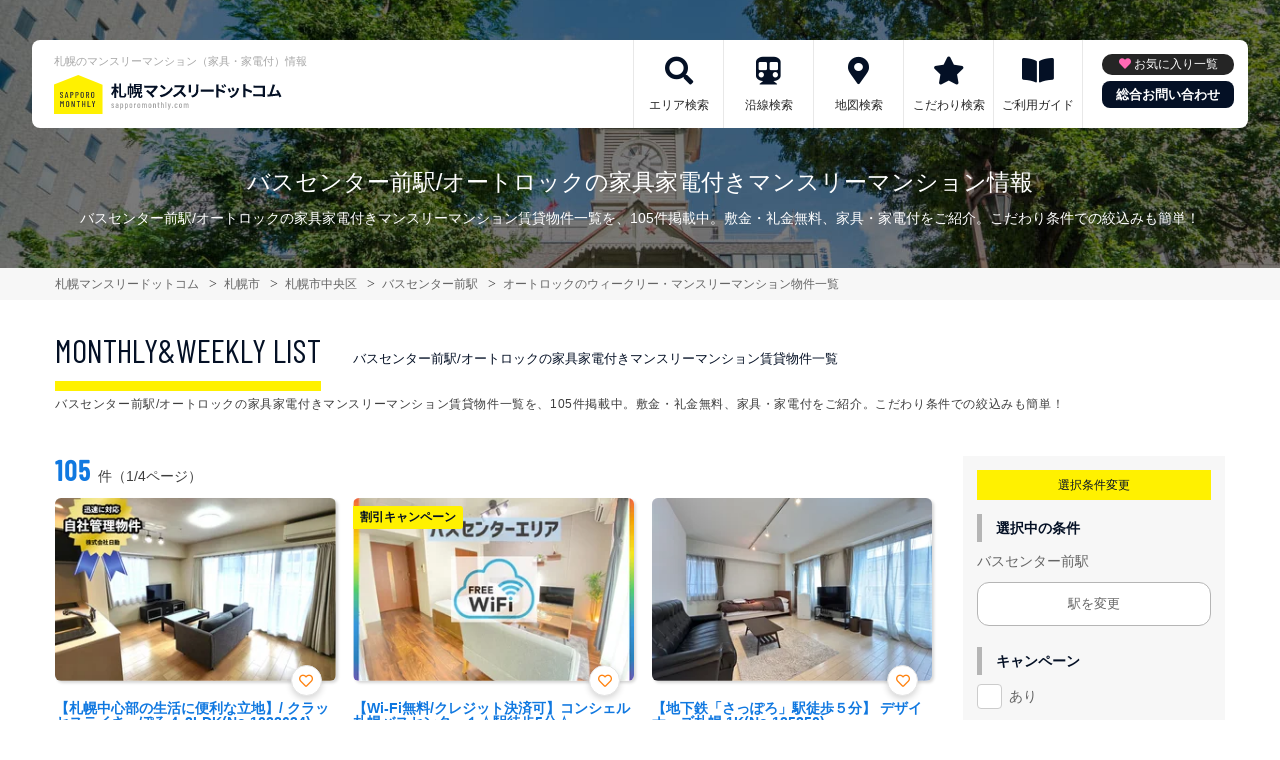

--- FILE ---
content_type: text/html; charset=UTF-8
request_url: https://sapporomonthly.com/srch/stations_1347/cond_5/
body_size: 17258
content:
<!DOCTYPE html>
<html lang="ja">
  <head>
        <meta charset="utf-8">
    <meta name="viewport" content="width=device-width, initial-scale=1.0">

    <title>バスセンター前駅/オートロックの家具家電付きマンスリーマンション情報｜札幌マンスリードットコム</title>
    <meta name="description" content="【バスセンター前駅】オートロックのウィークリー・マンスリーマンション情報。400件超！札幌最大の掲載数。札幌市内で長期滞在なら家具家電付きマンスリーマンションがおすすめ！駅近･ペット可･女性向け･ウィークリー利用も可能。不動産会社が管理する家具付き賃貸（マンスリー・ウィークリー物件）だから安心してご利用いただけます。">
    <meta name="keywords" content="マンスリーマンション,ウィークリーマンション,家具付き賃貸,マンスリー,ウィークリー,札幌市,すすきの,大通り,真駒内,小樽,千歳,北海道,駅近,ペット可,禁煙,部屋探し,マンション,家具付き,家電付き,法人,学生,受験,長期滞在,短期滞在">
  
    <!-- Resource Hints -->
    <meta http-equiv="x-dns-prefetch-control" content="on">
    <!-- Google Analytics -->
    <link rel="preconnect dns-prefetch" href="//www.google-analytics.com">
    <!-- Fonts -->
    <link rel="preconnect dns-prefetch" href="//fonts.googleapis.com">
    <link rel="preconnect dns-prefetch" href="//kit.fontawesome.com">
    <!-- Google Tag Manager -->
        <link rel="preconnect dns-prefetch" href="//www.googletagmanager.com">
    
        <link rel="canonical" href="https://sapporomonthly.com/srch/stations_1347/cond_5/">
      <meta name="robots" content="noarchive"/>

    <link href="https://fonts.googleapis.com/css?family=Barlow+Condensed&display=swap" rel="stylesheet">
    <link href="https://fonts.googleapis.com/css?family=Lato&display=swap" rel="stylesheet">
    <link rel="stylesheet" href="/common/assets/css/common/reset.css?1675156687">
    <link rel="stylesheet" href="/common/assets/css/common/common.css?1714443904">
    <link rel="stylesheet" href="/common/assets/css/common/icon-facility.css?1712645814">
    <link rel="stylesheet" href="/common/assets/css/parts/header/header-a.css?1675156687">
    <link rel="stylesheet" href="/common/assets/css/parts/footer/footer-a.css?1675156687">
    <link rel="stylesheet" href="/common/assets/css/parts/footnav/footnav-a.css?1675156687">
    <link rel="stylesheet" href="/common/assets/css/parts/contentlink/contentlink-a.css?1675156687">
      <link rel="stylesheet" href="/common/assets/css/parts/srch/srchlist/srchlist.css?1725850827">
  <link rel="stylesheet" href="/common/assets/css/parts/srch/srchlist/roomlist.css?1675156687">
  <link rel="stylesheet" href="/common/assets/css/parts/srch/srchlist/srchlist-b.css?1724723964">
        <link rel="stylesheet" href="/common/assets/css/themes/fff100.css?1675156687">
        
        <link rel="stylesheet" href="/common/assets/css/common/portal-font.css?1675156687">
    <link rel="stylesheet" href="/common/assets/css/common/site-type/area-portal.css?1675156687">
        <link rel="stylesheet" href="/css/style.css?1675156688">
    <script src="https://kit.fontawesome.com/ca47a01a1d.js" crossorigin="anonymous"></script>

    <script src="https://sapporomonthly.com/common/assets/js/common/jquery-3.4.1.min.js"></script>
    <script src="https://sapporomonthly.com/common/assets/js/common/common.js?20220221"></script>
        <script src="https://sapporomonthly.com/common/assets/js/common/favorite.js"></script>
    <script>
    $(function() {

      // 件数取得
      var url = "https://sapporomonthly.com/favorite/count/";
      favoriteCount(url);

      //初期表示設定
      favoriteSelect();
      
      // お気に入りボタンスタイル追加
      addStyleToFavBtn();

      //オンオフ
      var baseAddUrl = 'https://sapporomonthly.com/favorite/add/XXXXXXXXXX/';
      var baseDelUrl = 'https://sapporomonthly.com/favorite/delete/XXXXXXXXXX/';
      toggleFavorite(baseAddUrl, baseDelUrl);

    });
    </script>
        
    
    
      <script src="https://sapporomonthly.com/common/assets/js/pages/srchlist.js"></script>
  <script>
    $(function(){
      activateItemToggle();
    });
  </script>
    
    
    
        <script>(function(w,d,s,l,i){w[l]=w[l]||[];w[l].push({'gtm.start':
    new Date().getTime(),event:'gtm.js'});var f=d.getElementsByTagName(s)[0],
    j=d.createElement(s),dl=l!='dataLayer'?'&l='+l:'';j.async=true;j.src=
    'https://www.googletagmanager.com/gtm.js?id='+i+dl;f.parentNode.insertBefore(j,f);
    })(window,document,'script','dataLayer','GTM-T3JMXGM');</script>
        

  </head>
  <body id="sapporomonthly-com">
    
          <noscript><iframe src="https://www.googletagmanager.com/ns.html?id=GTM-T3JMXGM"
      height="0" width="0" style="display:none;visibility:hidden"></iframe></noscript>
        

        <div class="header">
  <link rel="stylesheet" href="/common/assets/css/parts/header/header-nav-a.css?1675156687">
<header>
  <div class="header_box">
    <div class="logo_box">
      <p class="maintitle">札幌のマンスリーマンション（家具・家電付）情報</p>
      <div class="logo_img">
        <a href="https://sapporomonthly.com">
          <img src="https://sapporomonthly.com/img/logo/logo_main.svg" loading="lazy" alt="札幌のマンスリーマンション（家具・家電付）情報 札幌マンスリードットコム">
        </a>
      </div>
    </div>
    
    <a class="header__navbtn navbtn-request sponly" href="https://weeklyandmonthly.com/inquiry/"></a>
    
    <div class="sponly jq-headNavTgl header__navbtn">
      <div class="header__navbtn-item"></div>
      <div class="header__navbtn-item"></div>
      <div class="header__navbtn-item"></div>
    </div>
    <div class="header__nav jq-headNavTglTarget">
      <ul class="header__nav-list">
                                  <li class="header__nav-list-item area_search"><a class="t-navicon" href="https://sapporomonthly.com/search-area/">エリア検索</a></li>
                                      <li class="header__nav-list-item subway"><a class="t-navicon" href="https://sapporomonthly.com/srchline/">沿線検索</a></li>
                                      <li class="header__nav-list-item map"><a class="t-navicon" href="https://sapporomonthly.com/map/">地図検索</a></li>
                                      <li class="header__nav-list-item star"><a class="t-navicon" href="https://sapporomonthly.com/search-kodawari/">こだわり検索</a></li>
                                      <li class="header__nav-list-item guide"><a class="t-navicon" href="https://sapporomonthly.com/guide/">ご利用ガイド</a></li>
                                                </ul>
        <div class="header__nav-info">
                    <a class="header__nav-fav" href="https://sapporomonthly.com/favorite/">お気に入り一覧</a>
                              <p class="btn_request"><a class="t-bgc--tertiary" href="https://weeklyandmonthly.com/inquiry/">総合お問い合わせ</a></p>
        </div>
    </div>
  </div>
</header>  <div class="inner">
    <h1 class="header__pagetext">バスセンター前駅/オートロックの家具家電付きマンスリーマンション情報</h1>
    <p class="header__pagetext-en">バスセンター前駅/オートロックの家具家電付きマンスリーマンション賃貸物件一覧を、105件掲載中。敷金・礼金無料、家具・家電付をご紹介。こだわり条件での絞込みも簡単！</p>
  </div>
</div>
    <div class="content">
      
<div class="breadcrumb">
  <ol class="breadcrumb-list inner" itemscope itemtype="https://schema.org/BreadcrumbList">
                  <li itemprop="itemListElement" itemscope itemtype="https://schema.org/ListItem">
  <a itemtype="https://schema.org/Thing" itemprop="item" href="https://sapporomonthly.com">
    <span itemprop="name">札幌マンスリードットコム</span>
  </a>
  <meta itemprop="position" content="1">
</li>
              <li itemprop="itemListElement" itemscope itemtype="https://schema.org/ListItem">
  <a itemtype="https://schema.org/Thing" itemprop="item" href="https://sapporomonthly.com/srch/">
    <span itemprop="name">札幌市</span>
  </a>
  <meta itemprop="position" content="2">
</li>
              <li itemprop="itemListElement" itemscope itemtype="https://schema.org/ListItem">
  <a itemtype="https://schema.org/Thing" itemprop="item" href="https://sapporomonthly.com/srch/pref_1/city_1101/">
    <span itemprop="name">札幌市中央区</span>
  </a>
  <meta itemprop="position" content="3">
</li>
              <li itemprop="itemListElement" itemscope itemtype="https://schema.org/ListItem">
  <a itemtype="https://schema.org/Thing" itemprop="item" href="https://sapporomonthly.com/srch/stations_1347/">
    <span itemprop="name">バスセンター前駅</span>
  </a>
  <meta itemprop="position" content="4">
</li>
              <li itemprop="itemListElement" itemscope itemtype="https://schema.org/ListItem">
  <a itemtype="https://schema.org/Thing" itemprop="item" href="https://sapporomonthly.com/srch/stations_1347/cond_5/">
    <span itemprop="name">オートロックのウィークリー・マンスリーマンション物件一覧</span>
  </a>
  <meta itemprop="position" content="5">
</li>
            </ol>
</div>

<div class="roomlist">
  <div class="inner">
    <p class="title-content t-title-content s-title-content">MONTHLY&WEEKLY LIST</p>
    <h2 class="title-content-sub">バスセンター前駅/オートロックの家具家電付きマンスリーマンション賃貸物件一覧</h2>
    <div class="main has-sidebar ">
      <div class="main__list">
        <div class="sort-bar">
          <p class="count"><span class="num t-color--secondary">105</span>件（1/4ページ）</p>
        </div>

                <ul class="roomitemlist">

                                  <li class="roomitemlist__item">
  <ul class="item__img-label">
          </ul>
    <a class="item-inner" href="https://sapporomonthly.com/srch/?cm=v&amp;id=1022634" target="_blank">
    <p class="item__text-name t-color--secondary">
      【札幌中心部の生活に便利な立地】/ クラッセステイさっぽろ４ 2LDK(No.1022634)
            <span class="roomitemlist__favbtn jq-favBtn jq-toggleFavorite jq-addFavoriteList" data-room-id="1022634"  data-favoriteadd="https://sapporomonthly.com/favorite/add/XXXXXXXXXX/" data-favoritedel="https://sapporomonthly.com/favorite/delete/XXXXXXXXXX/" data-favoritejson="https://sapporomonthly.com/favorite/json/list/" data-favoritelist="https://sapporomonthly.com/favorite/">お気に入り登録</span>
          </p>
    <div class="item__img">
      <img src="https://p1-2ad82ee2.imageflux.jp/c!/f=webp:auto,q=85,w=300,u=0/storage/room/1022634/vmMUf88aBt6VfV11uxTqVNK8yRcOtmqsUobK1gSY.jpeg" loading="lazy" alt="バスセンター前駅の家具家電付きマンスリーマンション「【札幌中心部の生活に便利な立地】/ クラッセステイさっぽろ４ 2LDK(No.1022634)」メイン画像">
    </div>
    <div class="item__text">
      <p class="item__text-detail r-access">
      	          <span>札幌市中央区</span>
              </p>
            <p class="item__text-catch ">大通駅徒歩8分♪チカホで冬も安心★ファミリー向けの広々としたお部屋です</p>
            
      
      
          </div>
  </a>
    <div class="item__bottom">
    <table class="room-info">
      <tr>
        <th>アクセス</th>
        <td colspan="3">
                        札幌市東西線「バスセンター前駅」徒歩5分                </td>
      </tr>
      <tr>
        <th>間取り</th>
        <td>
                2LDK
                </td>
        <th>面積</th>
        <td>
                57m&sup2;
                </td>
      </tr>
      <tr>
        <th>築年数</th>
        <td colspan="3">
                2013年2月築
                </td>
      </tr>
    </table>

        <!-- plan_id=1053179 -->
      <table class="plans">
        <thead>
          <tr>
            <th>プラン名・期間</th>
            <th class="r-price__ttl">月額目安</th>
          </tr>
        </thead>
        <tbody class="r-price__num">
                                      <!-- rooms.id=1022634 -->
              <tr data-plan-id="1053179">
                <th class="r-price__num-name">
                  <strong>ロングプラン</strong>
                  <br>
                                    <span>211日以上～366日未満</span>
                                  </th>
                <td class="r-price__num__total-month-amount">
                                    <p class="total-month-amount"><strong>181,200</strong>円/月～</p>
                                    <span>初期費用他 40,000円～</span>
                </td>
              </tr>
                                        <!-- rooms.id=1022634 -->
              <tr data-plan-id="1053178">
                <th class="r-price__num-name">
                  <strong>ミドルプラン</strong>
                  <br>
                                    <span>91日以上～211日未満</span>
                                  </th>
                <td class="r-price__num__total-month-amount">
                                    <p class="total-month-amount"><strong>181,200</strong>円/月～</p>
                                    <span>初期費用他 33,000円～</span>
                </td>
              </tr>
                                        <!-- rooms.id=1022634 -->
              <tr data-plan-id="1053177">
                <th class="r-price__num-name">
                  <strong>ショートプラン</strong>
                  <br>
                                    <span>30日以上～91日未満</span>
                                  </th>
                <td class="r-price__num__total-month-amount">
                                    <p class="total-month-amount"><strong>187,200</strong>円/月～</p>
                                    <span>初期費用他 20,000円～</span>
                </td>
              </tr>
                    </tbody>
      </table>
      </div>
    <div class="item__bottom">
    <ul class="condition">
            <li class="condition__item">オートロック</li>
            <li class="condition__item">高級・ハイグレード</li>
            <li class="condition__item">広めのLDK</li>
          </ul>
  </div>

  
    <div class="item__bottom2">
        <div class="roomitemlist__breadcrumb">
    <ul class="roomitemlist__breadcrumb-list" itemscope itemtype="https://schema.org/BreadcrumbList">
                                  <li class="roomitemlist__breadcrumb-list-item" itemprop="itemListElement" itemscope itemtype="https://schema.org/ListItem">
  <a itemtype="https://schema.org/Thing" itemprop="item" href="https://sapporomonthly.com/srch/pref_1/">
    <span itemprop="name">北海道</span>
  </a>
  <meta itemprop="position" content="1">
</li>
                                      <li class="roomitemlist__breadcrumb-list-item" itemprop="itemListElement" itemscope itemtype="https://schema.org/ListItem">
  <a itemtype="https://schema.org/Thing" itemprop="item" href="https://sapporomonthly.com/srch/pref_1/city_1101/">
    <span itemprop="name">札幌市中央区</span>
  </a>
  <meta itemprop="position" content="2">
</li>
                            </ul>
</div>      </div>
  
    
  <ul class="item__btn">
        <a class="t-btn--primary item__btn-link contact" href="https://sapporomonthly.com/reserve/?bb_id=1022634">お問合わせ</a>
    <a class="t-btn--secondary item__btn-link tel" href="tel:050-7586-1979">電話する</a>
      </ul>
      <p class="roomitemlist__accountname">運営会社：<a href="https://sapporomonthly.com/srchcompany/dtl_215/">株式会社日動</a></p>
  </li>                                              <li class="roomitemlist__item">
  <ul class="item__img-label">
            <li class="item__img-label-item camp t-label-item">割引キャンペーン</li>
      </ul>
    <a class="item-inner" href="https://sapporomonthly.com/srch/?cm=v&amp;id=989380" target="_blank">
    <p class="item__text-name t-color--secondary">
      【Wi-Fi無料/クレジット決済可】コンシェル札幌バスセンター１☆駅徒歩5分☆ (No.989380)
            <span class="roomitemlist__favbtn jq-favBtn jq-toggleFavorite jq-addFavoriteList" data-room-id="989380"  data-favoriteadd="https://sapporomonthly.com/favorite/add/XXXXXXXXXX/" data-favoritedel="https://sapporomonthly.com/favorite/delete/XXXXXXXXXX/" data-favoritejson="https://sapporomonthly.com/favorite/json/list/" data-favoritelist="https://sapporomonthly.com/favorite/">お気に入り登録</span>
          </p>
    <div class="item__img">
      <img src="https://p1-2ad82ee2.imageflux.jp/c!/f=webp:auto,q=85,w=300,u=0/storage/room/989380/NmvgcdY1egPx2QKqW4rBz6PqHnVck4TfeN9mL78u.jpeg" loading="lazy" alt="バスセンター前駅の家具家電付きマンスリーマンション「【Wi-Fi無料/クレジット決済可】コンシェル札幌バスセンター１☆駅徒歩5分☆ (No.989380)」メイン画像">
    </div>
    <div class="item__text">
      <p class="item__text-detail r-access">
      	          <span>札幌市中央区</span>
              </p>
            <p class="item__text-catch ">＜女性におすすめ＞女性人気NO.１ブランド　安心して住めるようにコンシェルジュが 親身にサポート致します。</p>
            
      
      
          </div>
  </a>
    <div class="item__bottom">
    <table class="room-info">
      <tr>
        <th>アクセス</th>
        <td colspan="3">
                        札幌市東西線「バスセンター前駅」徒歩9分                </td>
      </tr>
      <tr>
        <th>間取り</th>
        <td>
                1R
                </td>
        <th>面積</th>
        <td>
                28m&sup2;
                </td>
      </tr>
      <tr>
        <th>築年数</th>
        <td colspan="3">
                2007年3月築
                </td>
      </tr>
    </table>

        <!-- plan_id=1042445 -->
      <table class="plans">
        <thead>
          <tr>
            <th>プラン名・期間</th>
            <th class="r-price__ttl">月額目安</th>
          </tr>
        </thead>
        <tbody class="r-price__num">
                                      <!-- rooms.id=989380 -->
              <tr data-plan-id="1042445">
                <th class="r-price__num-name">
                  <strong>ロング（札幌バスセンター１）</strong>
                  <br>
                                    <span>7ヶ月以上～12ヶ月未満</span>
                                  </th>
                <td class="r-price__num__total-month-amount">
                                    <p class="total-month-amount"><strong>122,700</strong>円/月～</p>
                                    <span>初期費用他 55,000円～</span>
                </td>
              </tr>
                                        <!-- rooms.id=989380 -->
              <tr data-plan-id="1042325">
                <th class="r-price__num-name">
                  <strong>ミドル（札幌バスセンター１）</strong>
                  <br>
                                    <span>3ヶ月以上～7ヶ月未満</span>
                                  </th>
                <td class="r-price__num__total-month-amount">
                                    <p class="total-month-amount"><strong>125,700</strong>円/月～</p>
                                    <span>初期費用他 49,500円～</span>
                </td>
              </tr>
                                        <!-- rooms.id=989380 -->
              <tr data-plan-id="1042324">
                <th class="r-price__num-name">
                  <strong>ショート（札幌バスセンター１）</strong>
                  <br>
                                    <span>1ヶ月以上～3ヶ月未満</span>
                                  </th>
                <td class="r-price__num__total-month-amount">
                                    <p class="total-month-amount"><strong>128,700</strong>円/月～</p>
                                    <span>初期費用他 33,000円～</span>
                </td>
              </tr>
                                                  </tbody>
      </table>
      </div>
    <div class="item__bottom">
    <ul class="condition">
            <li class="condition__item">オートロック</li>
            <li class="condition__item">女性向け</li>
            <li class="condition__item">同棲向け</li>
            <li class="condition__item">駅近</li>
            <li class="condition__item">インターネット無料</li>
          </ul>
  </div>

  
    <div class="item__bottom2">
        <div class="roomitemlist__breadcrumb">
    <ul class="roomitemlist__breadcrumb-list" itemscope itemtype="https://schema.org/BreadcrumbList">
                                  <li class="roomitemlist__breadcrumb-list-item" itemprop="itemListElement" itemscope itemtype="https://schema.org/ListItem">
  <a itemtype="https://schema.org/Thing" itemprop="item" href="https://sapporomonthly.com/srch/pref_1/">
    <span itemprop="name">北海道</span>
  </a>
  <meta itemprop="position" content="1">
</li>
                                      <li class="roomitemlist__breadcrumb-list-item" itemprop="itemListElement" itemscope itemtype="https://schema.org/ListItem">
  <a itemtype="https://schema.org/Thing" itemprop="item" href="https://sapporomonthly.com/srch/pref_1/city_1101/">
    <span itemprop="name">札幌市中央区</span>
  </a>
  <meta itemprop="position" content="2">
</li>
                            </ul>
</div>      </div>
  
    
  <ul class="item__btn">
        <a class="t-btn--primary item__btn-link contact" href="https://sapporomonthly.com/reserve/?bb_id=989380">お問合わせ</a>
    <a class="t-btn--secondary item__btn-link tel" href="tel:050-7586-5678">電話する</a>
      </ul>
      <p class="roomitemlist__accountname">運営会社：<a href="https://sapporomonthly.com/srchcompany/dtl_528/">東京コンシェルジュ（株式会社トラストインフィニティー）</a></p>
  </li>                                              <li class="roomitemlist__item">
  <ul class="item__img-label">
          </ul>
    <a class="item-inner" href="https://sapporomonthly.com/srch/?cm=v&amp;id=125850" target="_blank">
    <p class="item__text-name t-color--secondary">
      【地下鉄「さっぽろ」駅徒歩５分】 デザイナーズ札幌 1K(No.125850)
            <span class="roomitemlist__favbtn jq-favBtn jq-toggleFavorite jq-addFavoriteList" data-room-id="125850"  data-favoriteadd="https://sapporomonthly.com/favorite/add/XXXXXXXXXX/" data-favoritedel="https://sapporomonthly.com/favorite/delete/XXXXXXXXXX/" data-favoritejson="https://sapporomonthly.com/favorite/json/list/" data-favoritelist="https://sapporomonthly.com/favorite/">お気に入り登録</span>
          </p>
    <div class="item__img">
      <img src="https://p1-2ad82ee2.imageflux.jp/c!/f=webp:auto,q=85,w=300,u=0/storage/room/125850/0Tps1YV7VbnS5gV8aR2ZZWVDPRZ8n9Z5XXNGHm4X.jpeg" loading="lazy" alt="バスセンター前駅の家具家電付きマンスリーマンション「【地下鉄「さっぽろ」駅徒歩５分】 デザイナーズ札幌 1K(No.125850)」メイン画像">
    </div>
    <div class="item__text">
      <p class="item__text-detail r-access">
      	          <span>札幌市中央区</span>
              </p>
            <p class="item__text-catch ">地下鉄さっぽろ駅・大通駅・バスセンター前駅全て徒歩10分圏内！ショッピングモールまで400ｍで便利◎</p>
            
      
      
          </div>
  </a>
    <div class="item__bottom">
    <table class="room-info">
      <tr>
        <th>アクセス</th>
        <td colspan="3">
                        札沼線「札幌駅」徒歩9分                </td>
      </tr>
      <tr>
        <th>間取り</th>
        <td>
                1K
                </td>
        <th>面積</th>
        <td>
                35.69m&sup2;
                </td>
      </tr>
      <tr>
        <th>築年数</th>
        <td colspan="3">
                2006年8月築
                </td>
      </tr>
    </table>

        <!-- plan_id=1346427 -->
      <table class="plans">
        <thead>
          <tr>
            <th>プラン名・期間</th>
            <th class="r-price__ttl">月額目安</th>
          </tr>
        </thead>
        <tbody class="r-price__num">
                                      <!-- rooms.id=125850 -->
              <tr data-plan-id="1346427">
                <th class="r-price__num-name">
                  <strong>ロング</strong>
                  <br>
                                    <span>210日以上～365日未満</span>
                                  </th>
                <td class="r-price__num__total-month-amount">
                                    <p class="total-month-amount"><strong>135,090</strong>円/月～</p>
                                    <span>初期費用他 44,660円～</span>
                </td>
              </tr>
                                        <!-- rooms.id=125850 -->
              <tr data-plan-id="1346334">
                <th class="r-price__num-name">
                  <strong>ミドル</strong>
                  <br>
                                    <span>90日以上～210日未満</span>
                                  </th>
                <td class="r-price__num__total-month-amount">
                                    <p class="total-month-amount"><strong>138,090</strong>円/月～</p>
                                    <span>初期費用他 36,410円～</span>
                </td>
              </tr>
                                        <!-- rooms.id=125850 -->
              <tr data-plan-id="1346207">
                <th class="r-price__num-name">
                  <strong>ショート</strong>
                  <br>
                                    <span>30日以上～90日未満</span>
                                  </th>
                <td class="r-price__num__total-month-amount">
                                    <p class="total-month-amount"><strong>141,090</strong>円/月～</p>
                                    <span>初期費用他 28,160円～</span>
                </td>
              </tr>
                                                  </tbody>
      </table>
      </div>
    <div class="item__bottom">
    <ul class="condition">
            <li class="condition__item">オートロック</li>
            <li class="condition__item">女性向け</li>
            <li class="condition__item">駅近</li>
            <li class="condition__item">インターネット無料</li>
            <li class="condition__item">wifiあり</li>
          </ul>
  </div>

  
    <div class="item__bottom2">
        <div class="roomitemlist__breadcrumb">
    <ul class="roomitemlist__breadcrumb-list" itemscope itemtype="https://schema.org/BreadcrumbList">
                                  <li class="roomitemlist__breadcrumb-list-item" itemprop="itemListElement" itemscope itemtype="https://schema.org/ListItem">
  <a itemtype="https://schema.org/Thing" itemprop="item" href="https://sapporomonthly.com/srch/pref_1/">
    <span itemprop="name">北海道</span>
  </a>
  <meta itemprop="position" content="1">
</li>
                                      <li class="roomitemlist__breadcrumb-list-item" itemprop="itemListElement" itemscope itemtype="https://schema.org/ListItem">
  <a itemtype="https://schema.org/Thing" itemprop="item" href="https://sapporomonthly.com/srch/pref_1/city_1101/">
    <span itemprop="name">札幌市中央区</span>
  </a>
  <meta itemprop="position" content="2">
</li>
                            </ul>
</div>      </div>
  
    
  <ul class="item__btn">
        <a class="t-btn--primary item__btn-link contact" href="https://sapporomonthly.com/reserve/?bb_id=125850">お問合わせ</a>
    <a class="t-btn--secondary item__btn-link tel" href="tel:050-7586-2380">電話する</a>
      </ul>
      <p class="roomitemlist__accountname">運営会社：<a href="https://sapporomonthly.com/srchcompany/dtl_55/">株式会社 秋吉</a></p>
  </li>                                              <li class="roomitemlist__item">
  <ul class="item__img-label">
            <li class="item__img-label-item camp t-label-item">割引キャンペーン</li>
      </ul>
    <a class="item-inner" href="https://sapporomonthly.com/srch/?cm=v&amp;id=476147" target="_blank">
    <p class="item__text-name t-color--secondary">
      Hokudaiステイ大通東【10F眺望】バスセンター前駅徒歩3分／大通駅徒歩5分 1002・1LDK【ダブル】(No.476147)
            <span class="roomitemlist__favbtn jq-favBtn jq-toggleFavorite jq-addFavoriteList" data-room-id="476147"  data-favoriteadd="https://sapporomonthly.com/favorite/add/XXXXXXXXXX/" data-favoritedel="https://sapporomonthly.com/favorite/delete/XXXXXXXXXX/" data-favoritejson="https://sapporomonthly.com/favorite/json/list/" data-favoritelist="https://sapporomonthly.com/favorite/">お気に入り登録</span>
          </p>
    <div class="item__img">
      <img src="https://p1-2ad82ee2.imageflux.jp/c!/f=webp:auto,q=85,w=300,u=0/storage/room/476147/SylTOrzNmqY4zJqFTk0VS8cz6U5Wuvq3kUDxCwhQ.jpeg" loading="lazy" alt="バスセンター前駅の家具家電付きマンスリーマンション「Hokudaiステイ大通東【10F眺望】バスセンター前駅徒歩3分／大通駅徒歩5分 1002・1LDK【ダブル】(No.476147)」メイン画像">
    </div>
    <div class="item__text">
      <p class="item__text-detail r-access">
      	          <span>札幌市中央区</span>
              </p>
            <p class="item__text-catch calendar--valid ">Wi-Fi完備★10階眺望★地下鉄「大通」駅徒歩５分、「バスセンター前」徒歩３分の好立地♥</p>
            
      
      
          </div>
  </a>
    <div class="item__bottom">
    <table class="room-info">
      <tr>
        <th>アクセス</th>
        <td colspan="3">
                        札幌市東西線「バスセンター前駅」徒歩3分                </td>
      </tr>
      <tr>
        <th>間取り</th>
        <td>
                1LDK
                </td>
        <th>面積</th>
        <td>
                37.7m&sup2;
                </td>
      </tr>
      <tr>
        <th>築年数</th>
        <td colspan="3">
                2002年9月築
                </td>
      </tr>
    </table>

        <!-- plan_id=123992 -->
      <table class="plans">
        <thead>
          <tr>
            <th>プラン名・期間</th>
            <th class="r-price__ttl">月額目安</th>
          </tr>
        </thead>
        <tbody class="r-price__num">
                                      <!-- rooms.id=476147 -->
              <tr data-plan-id="123992">
                <th class="r-price__num-name">
                  <strong>ロングステイ</strong>
                  <br>
                                    <span>180日以上～360日未満</span>
                                  </th>
                <td class="r-price__num__total-month-amount">
                                    <p class="total-month-amount"><strong>119,400</strong>円/月～</p>
                                    <span>初期費用他 39,490円～</span>
                </td>
              </tr>
                                        <!-- rooms.id=476147 -->
              <tr data-plan-id="123991">
                <th class="r-price__num-name">
                  <strong>ミドルステイ</strong>
                  <br>
                                    <span>90日以上～180日未満</span>
                                  </th>
                <td class="r-price__num__total-month-amount">
                                    <p class="total-month-amount"><strong>122,400</strong>円/月～</p>
                                    <span>初期費用他 39,490円～</span>
                </td>
              </tr>
                                        <!-- rooms.id=476147 -->
              <tr data-plan-id="123990">
                <th class="r-price__num-name">
                  <strong>ショートステイ</strong>
                  <br>
                                    <span>30日以上～90日未満</span>
                                  </th>
                <td class="r-price__num__total-month-amount">
                                    <p class="total-month-amount"><strong>125,400</strong>円/月～</p>
                                    <span>初期費用他 25,190円～</span>
                </td>
              </tr>
                    </tbody>
      </table>
      </div>
    <div class="item__bottom">
    <ul class="condition">
            <li class="condition__item">オートロック</li>
            <li class="condition__item">駅近</li>
            <li class="condition__item">インターネット無料</li>
            <li class="condition__item">wifiあり</li>
            <li class="condition__item">手数料無料</li>
          </ul>
  </div>

  
    <div class="item__bottom2">
        <div class="roomitemlist__breadcrumb">
    <ul class="roomitemlist__breadcrumb-list" itemscope itemtype="https://schema.org/BreadcrumbList">
                                  <li class="roomitemlist__breadcrumb-list-item" itemprop="itemListElement" itemscope itemtype="https://schema.org/ListItem">
  <a itemtype="https://schema.org/Thing" itemprop="item" href="https://sapporomonthly.com/srch/pref_1/">
    <span itemprop="name">北海道</span>
  </a>
  <meta itemprop="position" content="1">
</li>
                                      <li class="roomitemlist__breadcrumb-list-item" itemprop="itemListElement" itemscope itemtype="https://schema.org/ListItem">
  <a itemtype="https://schema.org/Thing" itemprop="item" href="https://sapporomonthly.com/srch/pref_1/city_1101/">
    <span itemprop="name">札幌市中央区</span>
  </a>
  <meta itemprop="position" content="2">
</li>
                            </ul>
</div>      </div>
  
    
  <ul class="item__btn">
        <a class="t-btn--primary item__btn-link contact" href="https://sapporomonthly.com/reserve/?bb_id=476147">お問合わせ</a>
    <a class="t-btn--secondary item__btn-link tel" href="tel:050-7586-2364">電話する</a>
      </ul>
      <p class="roomitemlist__accountname">運営会社：<a href="https://sapporomonthly.com/srchcompany/dtl_41/">Fit合同会社</a></p>
  </li>                                              <li class="roomitemlist__item">
  <ul class="item__img-label">
          </ul>
    <a class="item-inner" href="https://sapporomonthly.com/srch/?cm=v&amp;id=449" target="_blank">
    <p class="item__text-name t-color--secondary">
      ノールテラス南2条 607・1LDK(No.449)
            <span class="roomitemlist__favbtn jq-favBtn jq-toggleFavorite jq-addFavoriteList" data-room-id="449"  data-favoriteadd="https://sapporomonthly.com/favorite/add/XXXXXXXXXX/" data-favoritedel="https://sapporomonthly.com/favorite/delete/XXXXXXXXXX/" data-favoritejson="https://sapporomonthly.com/favorite/json/list/" data-favoritelist="https://sapporomonthly.com/favorite/">お気に入り登録</span>
          </p>
    <div class="item__img">
      <img src="https://p1-2ad82ee2.imageflux.jp/c!/f=webp:auto,q=85,w=300,u=0/storage/room/449/O1AjN6DkDW8jrVnpPBcMwpo6bQaasSKcjxNsPiYU.jpeg" loading="lazy" alt="バスセンター前駅の家具家電付きマンスリーマンション「ノールテラス南2条 607・1LDK(No.449)」メイン画像">
    </div>
    <div class="item__text">
      <p class="item__text-detail r-access">
      	          <span>札幌市中央区</span>
              </p>
            <p class="item__text-catch ">当社反響数No.１☆札幌中心部・大通エリアで快適生活♪</p>
            
      
      
          </div>
  </a>
    <div class="item__bottom">
    <table class="room-info">
      <tr>
        <th>アクセス</th>
        <td colspan="3">
                        札幌市東西線「バスセンター前駅」徒歩3分                </td>
      </tr>
      <tr>
        <th>間取り</th>
        <td>
                1LDK
                </td>
        <th>面積</th>
        <td>
                34.2m&sup2;
                </td>
      </tr>
      <tr>
        <th>築年数</th>
        <td colspan="3">
                2002年9月築
                </td>
      </tr>
    </table>

        <!-- plan_id=2817 -->
      <table class="plans">
        <thead>
          <tr>
            <th>プラン名・期間</th>
            <th class="r-price__ttl">月額目安</th>
          </tr>
        </thead>
        <tbody class="r-price__num">
                                      <!-- rooms.id=449 -->
              <tr data-plan-id="2817">
                <th class="r-price__num-name">
                  <strong>ロングステイ</strong>
                  <br>
                                    <span>215日以上～365日未満</span>
                                  </th>
                <td class="r-price__num__total-month-amount">
                                    <p class="total-month-amount"><strong>165,000</strong>円/月～</p>
                                    <span>初期費用他 47,300円～</span>
                </td>
              </tr>
                                        <!-- rooms.id=449 -->
              <tr data-plan-id="2833">
                <th class="r-price__num-name">
                  <strong>ミドルステイ</strong>
                  <br>
                                    <span>92日以上～215日未満</span>
                                  </th>
                <td class="r-price__num__total-month-amount">
                                    <p class="total-month-amount"><strong>168,300</strong>円/月～</p>
                                    <span>初期費用他 36,300円～</span>
                </td>
              </tr>
                                        <!-- rooms.id=449 -->
              <tr data-plan-id="2832">
                <th class="r-price__num-name">
                  <strong>ショートステイ</strong>
                  <br>
                                    <span>31日以上～92日未満</span>
                                  </th>
                <td class="r-price__num__total-month-amount">
                                    <p class="total-month-amount"><strong>171,600</strong>円/月～</p>
                                    <span>初期費用他 25,300円～</span>
                </td>
              </tr>
                    </tbody>
      </table>
      </div>
    <div class="item__bottom">
    <ul class="condition">
            <li class="condition__item">オートロック</li>
            <li class="condition__item">女性向け</li>
            <li class="condition__item">駅近</li>
            <li class="condition__item">インターネット無料</li>
            <li class="condition__item">wifiあり</li>
          </ul>
  </div>

  
    <div class="item__bottom2">
        <div class="roomitemlist__breadcrumb">
    <ul class="roomitemlist__breadcrumb-list" itemscope itemtype="https://schema.org/BreadcrumbList">
                                  <li class="roomitemlist__breadcrumb-list-item" itemprop="itemListElement" itemscope itemtype="https://schema.org/ListItem">
  <a itemtype="https://schema.org/Thing" itemprop="item" href="https://sapporomonthly.com/srch/pref_1/">
    <span itemprop="name">北海道</span>
  </a>
  <meta itemprop="position" content="1">
</li>
                                      <li class="roomitemlist__breadcrumb-list-item" itemprop="itemListElement" itemscope itemtype="https://schema.org/ListItem">
  <a itemtype="https://schema.org/Thing" itemprop="item" href="https://sapporomonthly.com/srch/pref_1/city_1101/">
    <span itemprop="name">札幌市中央区</span>
  </a>
  <meta itemprop="position" content="2">
</li>
                            </ul>
</div>      </div>
  
    
  <ul class="item__btn">
        <a class="t-btn--primary item__btn-link contact" href="https://sapporomonthly.com/reserve/?bb_id=449">お問合わせ</a>
    <a class="t-btn--secondary item__btn-link tel" href="tel:050-7586-2353">電話する</a>
      </ul>
      <p class="roomitemlist__accountname">運営会社：<a href="https://sapporomonthly.com/srchcompany/dtl_19/">株式会社札幌ウィークリー</a></p>
  </li>                                              <li class="roomitemlist__item">
  <ul class="item__img-label">
            <li class="item__img-label-item camp t-label-item">割引キャンペーン</li>
      </ul>
    <a class="item-inner" href="https://sapporomonthly.com/srch/?cm=v&amp;id=1042062" target="_blank">
    <p class="item__text-name t-color--secondary">
      ✨雪まつり期間も空室有・残一室✨バスセンター前・大通駅徒歩圏内🎵サッポロファクトリー同区画内の好立地物件🎵 311(No.1042062)
            <span class="roomitemlist__favbtn jq-favBtn jq-toggleFavorite jq-addFavoriteList" data-room-id="1042062"  data-favoriteadd="https://sapporomonthly.com/favorite/add/XXXXXXXXXX/" data-favoritedel="https://sapporomonthly.com/favorite/delete/XXXXXXXXXX/" data-favoritejson="https://sapporomonthly.com/favorite/json/list/" data-favoritelist="https://sapporomonthly.com/favorite/">お気に入り登録</span>
          </p>
    <div class="item__img">
      <img src="https://p1-2ad82ee2.imageflux.jp/c!/f=webp:auto,q=85,w=300,u=0/storage/room/1042062/r94oUsHBH1cMbyaEwiKb11RC17d47dUVCHorPTWS.jpeg" loading="lazy" alt="バスセンター前駅の家具家電付きマンスリーマンション「✨雪まつり期間も空室有・残一室✨バスセンター前・大通駅徒歩圏内🎵サッポロファクトリー同区画内の好立地物件🎵 311(No.1042062)」メイン画像">
    </div>
    <div class="item__text">
      <p class="item__text-detail r-access">
      	          <span>札幌市中央区</span>
              </p>
            <p class="item__text-catch ">東西線バスセンター駅徒歩4分の超好立地です🎵大通公園も徒歩圏内🎵</p>
            
      
      
          </div>
  </a>
    <div class="item__bottom">
    <table class="room-info">
      <tr>
        <th>アクセス</th>
        <td colspan="3">
                        札幌市東西線「大通駅」徒歩13分                </td>
      </tr>
      <tr>
        <th>間取り</th>
        <td>
                1R
                </td>
        <th>面積</th>
        <td>
                26m&sup2;
                </td>
      </tr>
      <tr>
        <th>築年数</th>
        <td colspan="3">
                1984年10月築
                </td>
      </tr>
    </table>

        <!-- plan_id=109605 -->
      <table class="plans">
        <thead>
          <tr>
            <th>プラン名・期間</th>
            <th class="r-price__ttl">月額目安</th>
          </tr>
        </thead>
        <tbody class="r-price__num">
                                      <!-- rooms.id=1042062 -->
              <tr data-plan-id="109605">
                <th class="r-price__num-name">
                  <strong>ロング（水道光熱費・清掃費込）</strong>
                  <br>
                                    <span>7ヶ月以上～12ヶ月未満</span>
                                  </th>
                <td class="r-price__num__total-month-amount">
                                    <p class="total-month-amount"><strong>102,000</strong>円/月～</p>
                                    <span>初期費用他 0円～</span>
                </td>
              </tr>
                                        <!-- rooms.id=1042062 -->
              <tr data-plan-id="109604">
                <th class="r-price__num-name">
                  <strong>ミドル（水道光熱費・清掃費込）</strong>
                  <br>
                                    <span>3ヶ月以上～7ヶ月未満</span>
                                  </th>
                <td class="r-price__num__total-month-amount">
                                    <p class="total-month-amount"><strong>105,000</strong>円/月～</p>
                                    <span>初期費用他 0円～</span>
                </td>
              </tr>
                                        <!-- rooms.id=1042062 -->
              <tr data-plan-id="109603">
                <th class="r-price__num-name">
                  <strong>ショート（水道光熱費・清掃費込）</strong>
                  <br>
                                    <span>30日以上～90日未満</span>
                                  </th>
                <td class="r-price__num__total-month-amount">
                                    <p class="total-month-amount"><strong>108,000</strong>円/月～</p>
                                    <span>初期費用他 0円～</span>
                </td>
              </tr>
                    </tbody>
      </table>
      </div>
    <div class="item__bottom">
    <ul class="condition">
            <li class="condition__item">オートロック</li>
            <li class="condition__item">女性向け</li>
            <li class="condition__item">同棲向け</li>
            <li class="condition__item">駅近</li>
            <li class="condition__item">インターネット無料</li>
          </ul>
  </div>

  
    <div class="item__bottom2">
        <div class="roomitemlist__breadcrumb">
    <ul class="roomitemlist__breadcrumb-list" itemscope itemtype="https://schema.org/BreadcrumbList">
                                  <li class="roomitemlist__breadcrumb-list-item" itemprop="itemListElement" itemscope itemtype="https://schema.org/ListItem">
  <a itemtype="https://schema.org/Thing" itemprop="item" href="https://sapporomonthly.com/srch/pref_1/">
    <span itemprop="name">北海道</span>
  </a>
  <meta itemprop="position" content="1">
</li>
                                      <li class="roomitemlist__breadcrumb-list-item" itemprop="itemListElement" itemscope itemtype="https://schema.org/ListItem">
  <a itemtype="https://schema.org/Thing" itemprop="item" href="https://sapporomonthly.com/srch/pref_1/city_1101/">
    <span itemprop="name">札幌市中央区</span>
  </a>
  <meta itemprop="position" content="2">
</li>
                            </ul>
</div>      </div>
  
    
  <ul class="item__btn">
        <a class="t-btn--primary item__btn-link contact" href="https://sapporomonthly.com/reserve/?bb_id=1042062">お問合わせ</a>
    <a class="t-btn--secondary item__btn-link tel" href="tel:050-7586-2345">電話する</a>
      </ul>
      <p class="roomitemlist__accountname">運営会社：<a href="https://sapporomonthly.com/srchcompany/dtl_14/">株式会社マイスタイル</a></p>
  </li>                                              <li class="roomitemlist__item">
  <ul class="item__img-label">
            <li class="item__img-label-item camp t-label-item">割引キャンペーン</li>
      </ul>
    <a class="item-inner" href="https://sapporomonthly.com/srch/?cm=v&amp;id=1047910" target="_blank">
    <p class="item__text-name t-color--secondary">
      🔹フリーベースバスセンター🔹🔸1001号室🔸 🔹1LDKタイプ🔹🔸5月下旬から入居可能🔸⭐諸条件柔軟に対応します⭐(No.1047910)
            <span class="roomitemlist__favbtn jq-favBtn jq-toggleFavorite jq-addFavoriteList" data-room-id="1047910"  data-favoriteadd="https://sapporomonthly.com/favorite/add/XXXXXXXXXX/" data-favoritedel="https://sapporomonthly.com/favorite/delete/XXXXXXXXXX/" data-favoritejson="https://sapporomonthly.com/favorite/json/list/" data-favoritelist="https://sapporomonthly.com/favorite/">お気に入り登録</span>
          </p>
    <div class="item__img">
      <img src="https://p1-2ad82ee2.imageflux.jp/c!/f=webp:auto,q=85,w=300,u=0/storage/room/1047910/eUMMp2pS37ssKWjARG2ICW73RPpPnkbVswnwfE6X.jpeg" loading="lazy" alt="バスセンター前駅の家具家電付きマンスリーマンション「🔹フリーベースバスセンター🔹🔸1001号室🔸 🔹1LDKタイプ🔹🔸5月下旬から入居可能🔸⭐諸条件柔軟に対応します⭐(No.1047910)」メイン画像">
    </div>
    <div class="item__text">
      <p class="item__text-detail r-access">
      	          <span>札幌市中央区</span>
              </p>
            <p class="item__text-catch ">札幌・大通でお仕事の方に沢山のリピートいただいております( ᴗ̤ .̮ ᴗ̤人)　★コンビニ隣、スーパー200ｍ　★治安面・交通アクセスで人気のバスセンターエリアは落ち着いてお住まいいただけます！</p>
            
      
      
          </div>
  </a>
    <div class="item__bottom">
    <table class="room-info">
      <tr>
        <th>アクセス</th>
        <td colspan="3">
                        札沼線「札幌駅」徒歩12分                </td>
      </tr>
      <tr>
        <th>間取り</th>
        <td>
                1LDK
                </td>
        <th>面積</th>
        <td>
                32.98m&sup2;
                </td>
      </tr>
      <tr>
        <th>築年数</th>
        <td colspan="3">
                2003年3月築
                </td>
      </tr>
    </table>

        <!-- plan_id=1455417 -->
      <table class="plans">
        <thead>
          <tr>
            <th>プラン名・期間</th>
            <th class="r-price__ttl">月額目安</th>
          </tr>
        </thead>
        <tbody class="r-price__num">
                                      <!-- rooms.id=1047910 -->
              <tr data-plan-id="1364683">
                <th class="r-price__num-name">
                  <strong>【ショートプラン】5日以上適用　1日19,800円税込価格</strong>
                  <br>
                                    <span>～30日未満</span>
                                  </th>
                <td class="r-price__num__total-month-amount">
                                    <p class="total-month-amount"><strong>要問合わせ</strong></p>
                                    <span>初期費用他 0円～</span>
                </td>
              </tr>
                                        <!-- rooms.id=1047910 -->
              <tr data-plan-id="1455417">
                <th class="r-price__num-name">
                  <strong>【3か月以上のご予約で入居月は激安プライス！】</strong>
                  <br>
                                    <span>90日以上～365日未満</span>
                                  </th>
                <td class="r-price__num__total-month-amount">
                                    <p class="total-month-amount"><strong>122,100</strong>円/月～</p>
                                    <span>初期費用他 33,000円～</span>
                </td>
              </tr>
                                        <!-- rooms.id=1047910 -->
              <tr data-plan-id="1361232">
                <th class="r-price__num-name">
                  <strong>【レギュラープラン】1か月以上～3か月未満で適用</strong>
                  <br>
                                    <span>30日以上～364日未満</span>
                                  </th>
                <td class="r-price__num__total-month-amount">
                                    <p class="total-month-amount"><strong>144,600</strong>円/月～</p>
                                    <span>初期費用他 33,000円～</span>
                </td>
              </tr>
                    </tbody>
      </table>
      </div>
    <div class="item__bottom">
    <ul class="condition">
            <li class="condition__item">オートロック</li>
            <li class="condition__item">高級・ハイグレード</li>
            <li class="condition__item">駅近</li>
            <li class="condition__item">インターネット無料</li>
            <li class="condition__item">wifiあり</li>
          </ul>
  </div>

  
    <div class="item__bottom2">
        <div class="roomitemlist__breadcrumb">
    <ul class="roomitemlist__breadcrumb-list" itemscope itemtype="https://schema.org/BreadcrumbList">
                                  <li class="roomitemlist__breadcrumb-list-item" itemprop="itemListElement" itemscope itemtype="https://schema.org/ListItem">
  <a itemtype="https://schema.org/Thing" itemprop="item" href="https://sapporomonthly.com/srch/pref_1/">
    <span itemprop="name">北海道</span>
  </a>
  <meta itemprop="position" content="1">
</li>
                                      <li class="roomitemlist__breadcrumb-list-item" itemprop="itemListElement" itemscope itemtype="https://schema.org/ListItem">
  <a itemtype="https://schema.org/Thing" itemprop="item" href="https://sapporomonthly.com/srch/pref_1/city_1101/">
    <span itemprop="name">札幌市中央区</span>
  </a>
  <meta itemprop="position" content="2">
</li>
                            </ul>
</div>      </div>
  
    
  <ul class="item__btn">
        <a class="t-btn--primary item__btn-link contact" href="https://sapporomonthly.com/reserve/?bb_id=1047910">お問合わせ</a>
    <a class="t-btn--secondary item__btn-link tel" href="tel:050-7586-5306">電話する</a>
      </ul>
      <p class="roomitemlist__accountname">運営会社：<a href="https://sapporomonthly.com/srchcompany/dtl_885/">フリーベース株式会社</a></p>
  </li>                                              <li class="roomitemlist__item">
  <ul class="item__img-label">
          </ul>
    <a class="item-inner" href="https://sapporomonthly.com/srch/?cm=v&amp;id=1011673" target="_blank">
    <p class="item__text-name t-color--secondary">
      POROKARI北1条通C/オートロック/複数室あり (No.1011673)
            <span class="roomitemlist__favbtn jq-favBtn jq-toggleFavorite jq-addFavoriteList" data-room-id="1011673"  data-favoriteadd="https://sapporomonthly.com/favorite/add/XXXXXXXXXX/" data-favoritedel="https://sapporomonthly.com/favorite/delete/XXXXXXXXXX/" data-favoritejson="https://sapporomonthly.com/favorite/json/list/" data-favoritelist="https://sapporomonthly.com/favorite/">お気に入り登録</span>
          </p>
    <div class="item__img">
      <img src="https://p1-2ad82ee2.imageflux.jp/c!/f=webp:auto,q=85,w=300,u=0/storage/room/1011673/hknUGBiSctEy7s9dJ2IJav1tATGcrw5jI9zbdpsA.jpeg" loading="lazy" alt="バスセンター前駅の家具家電付きマンスリーマンション「POROKARI北1条通C/オートロック/複数室あり (No.1011673)」メイン画像">
    </div>
    <div class="item__text">
      <p class="item__text-detail r-access">
      	          <span>札幌市中央区</span>
              </p>
            <p class="item__text-catch ">地下鉄東西線【バスセンター前】駅の一番近い出入口から徒歩2分！</p>
            
      
      
          </div>
  </a>
    <div class="item__bottom">
    <table class="room-info">
      <tr>
        <th>アクセス</th>
        <td colspan="3">
                        札幌市東豊線「さっぽろ駅」徒歩12分                </td>
      </tr>
      <tr>
        <th>間取り</th>
        <td>
                1LDK
                </td>
        <th>面積</th>
        <td>
                33.05m&sup2;
                </td>
      </tr>
      <tr>
        <th>築年数</th>
        <td colspan="3">
                2009年2月築
                </td>
      </tr>
    </table>

        <!-- plan_id=1036771 -->
      <table class="plans">
        <thead>
          <tr>
            <th>プラン名・期間</th>
            <th class="r-price__ttl">月額目安</th>
          </tr>
        </thead>
        <tbody class="r-price__num">
                                      <!-- rooms.id=1011673 -->
              <tr data-plan-id="1036771">
                <th class="r-price__num-name">
                  <strong>ロングプラン</strong>
                  <br>
                                    <span>7ヶ月以上～24ヶ月未満</span>
                                  </th>
                <td class="r-price__num__total-month-amount">
                                    <p class="total-month-amount"><strong>126,000</strong>円/月～</p>
                                    <span>初期費用他 38,500円～</span>
                </td>
              </tr>
                                        <!-- rooms.id=1011673 -->
              <tr data-plan-id="1036770">
                <th class="r-price__num-name">
                  <strong>ミドルプラン</strong>
                  <br>
                                    <span>3ヶ月以上～7ヶ月未満</span>
                                  </th>
                <td class="r-price__num__total-month-amount">
                                    <p class="total-month-amount"><strong>126,000</strong>円/月～</p>
                                    <span>初期費用他 33,000円～</span>
                </td>
              </tr>
                                        <!-- rooms.id=1011673 -->
              <tr data-plan-id="1036769">
                <th class="r-price__num-name">
                  <strong>ショートプラン</strong>
                  <br>
                                    <span>1ヶ月以上～3ヶ月未満</span>
                                  </th>
                <td class="r-price__num__total-month-amount">
                                    <p class="total-month-amount"><strong>126,000</strong>円/月～</p>
                                    <span>初期費用他 27,500円～</span>
                </td>
              </tr>
                    </tbody>
      </table>
      </div>
    <div class="item__bottom">
    <ul class="condition">
            <li class="condition__item">オートロック</li>
            <li class="condition__item">同棲向け</li>
            <li class="condition__item">駅近</li>
            <li class="condition__item">インターネット無料</li>
            <li class="condition__item">wifiあり</li>
          </ul>
  </div>

  
    <div class="item__bottom2">
        <div class="roomitemlist__breadcrumb">
    <ul class="roomitemlist__breadcrumb-list" itemscope itemtype="https://schema.org/BreadcrumbList">
                                  <li class="roomitemlist__breadcrumb-list-item" itemprop="itemListElement" itemscope itemtype="https://schema.org/ListItem">
  <a itemtype="https://schema.org/Thing" itemprop="item" href="https://sapporomonthly.com/srch/pref_1/">
    <span itemprop="name">北海道</span>
  </a>
  <meta itemprop="position" content="1">
</li>
                                      <li class="roomitemlist__breadcrumb-list-item" itemprop="itemListElement" itemscope itemtype="https://schema.org/ListItem">
  <a itemtype="https://schema.org/Thing" itemprop="item" href="https://sapporomonthly.com/srch/pref_1/city_1101/">
    <span itemprop="name">札幌市中央区</span>
  </a>
  <meta itemprop="position" content="2">
</li>
                            </ul>
</div>      </div>
  
    
  <ul class="item__btn">
        <a class="t-btn--primary item__btn-link contact" href="https://sapporomonthly.com/reserve/?bb_id=1011673">お問合わせ</a>
    <a class="t-btn--secondary item__btn-link tel" href="tel:050-7587-2113">電話する</a>
      </ul>
      <p class="roomitemlist__accountname">運営会社：<a href="https://sapporomonthly.com/srchcompany/dtl_532/">株式会社Nexus</a></p>
  </li>                                              <li class="roomitemlist__item">
  <ul class="item__img-label">
          </ul>
    <a class="item-inner" href="https://sapporomonthly.com/srch/?cm=v&amp;id=1153973" target="_blank">
    <p class="item__text-name t-color--secondary">
      JOGマンスリー大通東【出張・観光の拠点におすすめ♪・広々１ＬＤＫ・エアコン＆Wi-Fi完備・地下鉄駅徒歩1分！】 701・1LDK(No.1153973)
            <span class="roomitemlist__favbtn jq-favBtn jq-toggleFavorite jq-addFavoriteList" data-room-id="1153973"  data-favoriteadd="https://sapporomonthly.com/favorite/add/XXXXXXXXXX/" data-favoritedel="https://sapporomonthly.com/favorite/delete/XXXXXXXXXX/" data-favoritejson="https://sapporomonthly.com/favorite/json/list/" data-favoritelist="https://sapporomonthly.com/favorite/">お気に入り登録</span>
          </p>
    <div class="item__img">
      <img src="https://p1-2ad82ee2.imageflux.jp/c!/f=webp:auto,q=85,w=300,u=0/storage/room/1153973/2PfVEJrruEeF9HDvVNStyAUPD6rtO98iXJuCKI44.jpeg" loading="lazy" alt="バスセンター前駅の家具家電付きマンスリーマンション「JOGマンスリー大通東【出張・観光の拠点におすすめ♪・広々１ＬＤＫ・エアコン＆Wi-Fi完備・地下鉄駅徒歩1分！】 701・1LDK(No.1153973)」メイン画像">
    </div>
    <div class="item__text">
      <p class="item__text-detail r-access">
      	          <span>札幌市中央区</span>
              </p>
            <p class="item__text-catch calendar--valid ">中心部すぐ近く！大人気物件です！お早めにお問い合わせください♪</p>
            
      
      
          </div>
  </a>
    <div class="item__bottom">
    <table class="room-info">
      <tr>
        <th>アクセス</th>
        <td colspan="3">
                        札幌市南北線「さっぽろ駅」徒歩13分                </td>
      </tr>
      <tr>
        <th>間取り</th>
        <td>
                1LDK
                </td>
        <th>面積</th>
        <td>
                39.33m&sup2;
                </td>
      </tr>
      <tr>
        <th>築年数</th>
        <td colspan="3">
                2003年5月築
                </td>
      </tr>
    </table>

        <!-- plan_id=1219995 -->
      <table class="plans">
        <thead>
          <tr>
            <th>プラン名・期間</th>
            <th class="r-price__ttl">月額目安</th>
          </tr>
        </thead>
        <tbody class="r-price__num">
                                      <!-- rooms.id=1153973 -->
              <tr data-plan-id="1219995">
                <th class="r-price__num-name">
                  <strong>ロングプラン</strong>
                  <br>
                                    <span>180日以上～730日未満</span>
                                  </th>
                <td class="r-price__num__total-month-amount">
                                    <p class="total-month-amount"><strong>116,400</strong>円/月～</p>
                                    <span>初期費用他 73,700円～</span>
                </td>
              </tr>
                                        <!-- rooms.id=1153973 -->
              <tr data-plan-id="1219993">
                <th class="r-price__num-name">
                  <strong>ミドルプラン</strong>
                  <br>
                                    <span>90日以上～180日未満</span>
                                  </th>
                <td class="r-price__num__total-month-amount">
                                    <p class="total-month-amount"><strong>122,400</strong>円/月～</p>
                                    <span>初期費用他 49,500円～</span>
                </td>
              </tr>
                                        <!-- rooms.id=1153973 -->
              <tr data-plan-id="1208569">
                <th class="r-price__num-name">
                  <strong>ショートプラン</strong>
                  <br>
                                    <span>30日以上～90日未満</span>
                                  </th>
                <td class="r-price__num__total-month-amount">
                                    <p class="total-month-amount"><strong>125,400</strong>円/月～</p>
                                    <span>初期費用他 27,500円～</span>
                </td>
              </tr>
                    </tbody>
      </table>
      </div>
    <div class="item__bottom">
    <ul class="condition">
            <li class="condition__item">オートロック</li>
            <li class="condition__item">駅近</li>
            <li class="condition__item">インターネット無料</li>
            <li class="condition__item">wifiあり</li>
            <li class="condition__item">風呂･トイレ別</li>
          </ul>
  </div>

  
    <div class="item__bottom2">
        <div class="roomitemlist__breadcrumb">
    <ul class="roomitemlist__breadcrumb-list" itemscope itemtype="https://schema.org/BreadcrumbList">
                                  <li class="roomitemlist__breadcrumb-list-item" itemprop="itemListElement" itemscope itemtype="https://schema.org/ListItem">
  <a itemtype="https://schema.org/Thing" itemprop="item" href="https://sapporomonthly.com/srch/pref_1/">
    <span itemprop="name">北海道</span>
  </a>
  <meta itemprop="position" content="1">
</li>
                                      <li class="roomitemlist__breadcrumb-list-item" itemprop="itemListElement" itemscope itemtype="https://schema.org/ListItem">
  <a itemtype="https://schema.org/Thing" itemprop="item" href="https://sapporomonthly.com/srch/pref_1/city_1101/">
    <span itemprop="name">札幌市中央区</span>
  </a>
  <meta itemprop="position" content="2">
</li>
                            </ul>
</div>      </div>
  
    
  <ul class="item__btn">
        <a class="t-btn--primary item__btn-link contact" href="https://sapporomonthly.com/reserve/?bb_id=1153973">お問合わせ</a>
    <a class="t-btn--secondary item__btn-link tel" href="tel:050-7586-9214">電話する</a>
      </ul>
      <p class="roomitemlist__accountname">運営会社：<a href="https://sapporomonthly.com/srchcompany/dtl_968/">株式会社常口アトム</a></p>
  </li>                                              <li class="roomitemlist__item">
  <ul class="item__img-label">
          </ul>
    <a class="item-inner" href="https://sapporomonthly.com/srch/?cm=v&amp;id=1146458" target="_blank">
    <p class="item__text-name t-color--secondary">
      ノースステイ大通東セカンド 502・1LDK(No.1146458)
            <span class="roomitemlist__favbtn jq-favBtn jq-toggleFavorite jq-addFavoriteList" data-room-id="1146458"  data-favoriteadd="https://sapporomonthly.com/favorite/add/XXXXXXXXXX/" data-favoritedel="https://sapporomonthly.com/favorite/delete/XXXXXXXXXX/" data-favoritejson="https://sapporomonthly.com/favorite/json/list/" data-favoritelist="https://sapporomonthly.com/favorite/">お気に入り登録</span>
          </p>
    <div class="item__img">
      <img src="https://p1-2ad82ee2.imageflux.jp/c!/f=webp:auto,q=85,w=300,u=0/storage/room/1146458/QaEonJ8PIHG6PHQPYJ2yhUfl2QnB0yRpQkmAea1p.jpeg" loading="lazy" alt="バスセンター前駅の家具家電付きマンスリーマンション「ノースステイ大通東セカンド 502・1LDK(No.1146458)」メイン画像">
    </div>
    <div class="item__text">
      <p class="item__text-detail r-access">
      	          <span>札幌市中央区</span>
              </p>
            <p class="item__text-catch ">【エアコン付き】札幌中心部のデザイナーズマンション◎駅チカで快適な出張を♪</p>
            
      
      
          </div>
  </a>
    <div class="item__bottom">
    <table class="room-info">
      <tr>
        <th>アクセス</th>
        <td colspan="3">
                        札幌市南北線「大通駅」徒歩9分                </td>
      </tr>
      <tr>
        <th>間取り</th>
        <td>
                1LDK
                </td>
        <th>面積</th>
        <td>
                37.18m&sup2;
                </td>
      </tr>
      <tr>
        <th>築年数</th>
        <td colspan="3">
                2005年9月築
                </td>
      </tr>
    </table>

        <!-- plan_id=113437 -->
      <table class="plans">
        <thead>
          <tr>
            <th>プラン名・期間</th>
            <th class="r-price__ttl">月額目安</th>
          </tr>
        </thead>
        <tbody class="r-price__num">
                                      <!-- rooms.id=1146458 -->
              <tr data-plan-id="113437">
                <th class="r-price__num-name">
                  <strong>ロング</strong>
                  <br>
                                    <span>7ヶ月以上～24ヶ月未満</span>
                                  </th>
                <td class="r-price__num__total-month-amount">
                                    <p class="total-month-amount"><strong>128,700</strong>円/月～</p>
                                    <span>初期費用他 44,000円～</span>
                </td>
              </tr>
                                        <!-- rooms.id=1146458 -->
              <tr data-plan-id="113436">
                <th class="r-price__num-name">
                  <strong>ミドル</strong>
                  <br>
                                    <span>3ヶ月以上～7ヶ月未満</span>
                                  </th>
                <td class="r-price__num__total-month-amount">
                                    <p class="total-month-amount"><strong>131,700</strong>円/月～</p>
                                    <span>初期費用他 33,000円～</span>
                </td>
              </tr>
                                        <!-- rooms.id=1146458 -->
              <tr data-plan-id="113434">
                <th class="r-price__num-name">
                  <strong>ショート</strong>
                  <br>
                                    <span>1ヶ月以上～3ヶ月未満</span>
                                  </th>
                <td class="r-price__num__total-month-amount">
                                    <p class="total-month-amount"><strong>134,700</strong>円/月～</p>
                                    <span>初期費用他 22,000円～</span>
                </td>
              </tr>
                    </tbody>
      </table>
      </div>
    <div class="item__bottom">
    <ul class="condition">
            <li class="condition__item">オートロック</li>
            <li class="condition__item">女性向け</li>
            <li class="condition__item">駅近</li>
            <li class="condition__item">インターネット無料</li>
            <li class="condition__item">wifiあり</li>
          </ul>
  </div>

  
    <div class="item__bottom2">
        <div class="roomitemlist__breadcrumb">
    <ul class="roomitemlist__breadcrumb-list" itemscope itemtype="https://schema.org/BreadcrumbList">
                                  <li class="roomitemlist__breadcrumb-list-item" itemprop="itemListElement" itemscope itemtype="https://schema.org/ListItem">
  <a itemtype="https://schema.org/Thing" itemprop="item" href="https://sapporomonthly.com/srch/pref_1/">
    <span itemprop="name">北海道</span>
  </a>
  <meta itemprop="position" content="1">
</li>
                                      <li class="roomitemlist__breadcrumb-list-item" itemprop="itemListElement" itemscope itemtype="https://schema.org/ListItem">
  <a itemtype="https://schema.org/Thing" itemprop="item" href="https://sapporomonthly.com/srch/pref_1/city_1101/">
    <span itemprop="name">札幌市中央区</span>
  </a>
  <meta itemprop="position" content="2">
</li>
                            </ul>
</div>      </div>
  
    
  <ul class="item__btn">
        <a class="t-btn--primary item__btn-link contact" href="https://sapporomonthly.com/reserve/?bb_id=1146458">お問合わせ</a>
    <a class="t-btn--secondary item__btn-link tel" href="tel:050-7586-2341">電話する</a>
      </ul>
      <p class="roomitemlist__accountname">運営会社：<a href="https://sapporomonthly.com/srchcompany/dtl_11/">株式会社 賃貸生活</a></p>
  </li>                                              <li class="roomitemlist__item">
  <ul class="item__img-label">
            <li class="item__img-label-item camp t-label-item">割引キャンペーン</li>
      </ul>
    <a class="item-inner" href="https://sapporomonthly.com/srch/?cm=v&amp;id=321" target="_blank">
    <p class="item__text-name t-color--secondary">
      オンズドール (No.321)
            <span class="roomitemlist__favbtn jq-favBtn jq-toggleFavorite jq-addFavoriteList" data-room-id="321"  data-favoriteadd="https://sapporomonthly.com/favorite/add/XXXXXXXXXX/" data-favoritedel="https://sapporomonthly.com/favorite/delete/XXXXXXXXXX/" data-favoritejson="https://sapporomonthly.com/favorite/json/list/" data-favoritelist="https://sapporomonthly.com/favorite/">お気に入り登録</span>
          </p>
    <div class="item__img">
      <img src="https://p1-2ad82ee2.imageflux.jp/c!/f=webp:auto,q=85,w=300,u=0/storage/room/321/photo_pic_20170622180550.jpg" loading="lazy" alt="バスセンター前駅の家具家電付きマンスリーマンション「オンズドール (No.321)」メイン画像">
    </div>
    <div class="item__text">
      <p class="item__text-detail r-access">
      	          <span>札幌市中央区</span>
              </p>
            <p class="item__text-catch ">ミニカウンター付きキッチン、 広めの１ＬＤＫタイプのマンスリーマンション</p>
            
      
      
          </div>
  </a>
    <div class="item__bottom">
    <table class="room-info">
      <tr>
        <th>アクセス</th>
        <td colspan="3">
                        札幌市東西線「バスセンター前駅」徒歩2分                </td>
      </tr>
      <tr>
        <th>間取り</th>
        <td>
                1LDK
                </td>
        <th>面積</th>
        <td>
                40.5m&sup2;
                </td>
      </tr>
      <tr>
        <th>築年数</th>
        <td colspan="3">
                2003年2月築
                </td>
      </tr>
    </table>

        <!-- plan_id=247694 -->
      <table class="plans">
        <thead>
          <tr>
            <th>プラン名・期間</th>
            <th class="r-price__ttl">月額目安</th>
          </tr>
        </thead>
        <tbody class="r-price__num">
                                      <!-- rooms.id=321 -->
              <tr data-plan-id="247694">
                <th class="r-price__num-name">
                  <strong>*ロングステイ</strong>
                  <br>
                                    <span>211日以上～360日未満</span>
                                  </th>
                <td class="r-price__num__total-month-amount">
                                    <p class="total-month-amount"><strong>129,000</strong>円/月～</p>
                                    <span>初期費用他 61,600円～</span>
                </td>
              </tr>
                                        <!-- rooms.id=321 -->
              <tr data-plan-id="247693">
                <th class="r-price__num-name">
                  <strong>*ミドルステイ</strong>
                  <br>
                                    <span>91日以上～211日未満</span>
                                  </th>
                <td class="r-price__num__total-month-amount">
                                    <p class="total-month-amount"><strong>132,000</strong>円/月～</p>
                                    <span>初期費用他 46,200円～</span>
                </td>
              </tr>
                                        <!-- rooms.id=321 -->
              <tr data-plan-id="247692">
                <th class="r-price__num-name">
                  <strong>*ショートステイ</strong>
                  <br>
                                    <span>30日以上～91日未満</span>
                                  </th>
                <td class="r-price__num__total-month-amount">
                                    <p class="total-month-amount"><strong>135,000</strong>円/月～</p>
                                    <span>初期費用他 30,800円～</span>
                </td>
              </tr>
                    </tbody>
      </table>
      </div>
    <div class="item__bottom">
    <ul class="condition">
            <li class="condition__item">オートロック</li>
            <li class="condition__item">女性向け</li>
            <li class="condition__item">高級・ハイグレード</li>
            <li class="condition__item">駅近</li>
            <li class="condition__item">インターネット無料</li>
          </ul>
  </div>

  
    <div class="item__bottom2">
        <div class="roomitemlist__breadcrumb">
    <ul class="roomitemlist__breadcrumb-list" itemscope itemtype="https://schema.org/BreadcrumbList">
                                  <li class="roomitemlist__breadcrumb-list-item" itemprop="itemListElement" itemscope itemtype="https://schema.org/ListItem">
  <a itemtype="https://schema.org/Thing" itemprop="item" href="https://sapporomonthly.com/srch/pref_1/">
    <span itemprop="name">北海道</span>
  </a>
  <meta itemprop="position" content="1">
</li>
                                      <li class="roomitemlist__breadcrumb-list-item" itemprop="itemListElement" itemscope itemtype="https://schema.org/ListItem">
  <a itemtype="https://schema.org/Thing" itemprop="item" href="https://sapporomonthly.com/srch/pref_1/city_1101/">
    <span itemprop="name">札幌市中央区</span>
  </a>
  <meta itemprop="position" content="2">
</li>
                            </ul>
</div>      </div>
  
    
  <ul class="item__btn">
        <a class="t-btn--primary item__btn-link contact" href="https://sapporomonthly.com/reserve/?bb_id=321">お問合わせ</a>
    <a class="t-btn--secondary item__btn-link tel" href="tel:050-7586-2346">電話する</a>
      </ul>
      <p class="roomitemlist__accountname">運営会社：<a href="https://sapporomonthly.com/srchcompany/dtl_16/">キタコー株式会社</a></p>
  </li>                                              <li class="roomitemlist__item">
  <ul class="item__img-label">
            <li class="item__img-label-item camp t-label-item">キャンペーン</li>
      </ul>
    <a class="item-inner" href="https://sapporomonthly.com/srch/?cm=v&amp;id=764926" target="_blank">
    <p class="item__text-name t-color--secondary">
      ハイツ南3条 1DK(No.764926)
            <span class="roomitemlist__favbtn jq-favBtn jq-toggleFavorite jq-addFavoriteList" data-room-id="764926"  data-favoriteadd="https://sapporomonthly.com/favorite/add/XXXXXXXXXX/" data-favoritedel="https://sapporomonthly.com/favorite/delete/XXXXXXXXXX/" data-favoritejson="https://sapporomonthly.com/favorite/json/list/" data-favoritelist="https://sapporomonthly.com/favorite/">お気に入り登録</span>
          </p>
    <div class="item__img">
      <img src="https://p1-2ad82ee2.imageflux.jp/c!/f=webp:auto,q=85,w=300,u=0/storage/room/764926/1vDYygv7KPKN9aoVnTZHc82CnunKmBIXLd6YmKwy.jpeg" loading="lazy" alt="バスセンター前駅の家具家電付きマンスリーマンション「ハイツ南3条 1DK(No.764926)」メイン画像">
    </div>
    <div class="item__text">
      <p class="item__text-detail r-access">
      	          <span>札幌市中央区</span>
              </p>
            <p class="item__text-catch ">充実した交通網が魅力的な創成イーストエリアの高層階部屋！エアコン完備！温水洗浄便座完備！Wi-Fiインターネット完備！</p>
            
      
      
          </div>
  </a>
    <div class="item__bottom">
    <table class="room-info">
      <tr>
        <th>アクセス</th>
        <td colspan="3">
                        札幌市南北線「大通駅」徒歩9分                </td>
      </tr>
      <tr>
        <th>間取り</th>
        <td>
                1DK
                </td>
        <th>面積</th>
        <td>
                25.29m&sup2;
                </td>
      </tr>
      <tr>
        <th>築年数</th>
        <td colspan="3">
                1989年7月築
                </td>
      </tr>
    </table>

        <!-- plan_id=59165 -->
      <table class="plans">
        <thead>
          <tr>
            <th>プラン名・期間</th>
            <th class="r-price__ttl">月額目安</th>
          </tr>
        </thead>
        <tbody class="r-price__num">
                                      <!-- rooms.id=764926 -->
              <tr data-plan-id="59165">
                <th class="r-price__num-name">
                  <strong>ロング（3ヶ月～6ヶ月未満）</strong>
                  <br>
                                    <span>90日以上～180日未満</span>
                                  </th>
                <td class="r-price__num__total-month-amount">
                                    <p class="total-month-amount"><strong>135,000</strong>円/月～</p>
                                    <span>初期費用他 0円～</span>
                </td>
              </tr>
                                        <!-- rooms.id=764926 -->
              <tr data-plan-id="222042">
                <th class="r-price__num-name">
                  <strong>ミドル（1ヶ月～3ヶ月未満）</strong>
                  <br>
                                    <span>30日以上～90日未満</span>
                                  </th>
                <td class="r-price__num__total-month-amount">
                                    <p class="total-month-amount"><strong>150,000</strong>円/月～</p>
                                    <span>初期費用他 0円～</span>
                </td>
              </tr>
                                        <!-- rooms.id=764926 -->
              <tr data-plan-id="110028">
                <th class="r-price__num-name">
                  <strong>ショート（半月～1ヶ月未満）</strong>
                  <br>
                                    <span>～30日未満</span>
                                  </th>
                <td class="r-price__num__total-month-amount">
                                    <p class="total-month-amount"><strong>165,000</strong>円/月～</p>
                                    <span>初期費用他 0円～</span>
                </td>
              </tr>
                                                  </tbody>
      </table>
      </div>
    <div class="item__bottom">
    <ul class="condition">
            <li class="condition__item">オートロック</li>
            <li class="condition__item">駅近</li>
            <li class="condition__item">インターネット無料</li>
            <li class="condition__item">wifiあり</li>
            <li class="condition__item">駐車場あり</li>
          </ul>
  </div>

  
    <div class="item__bottom2">
        <div class="roomitemlist__breadcrumb">
    <ul class="roomitemlist__breadcrumb-list" itemscope itemtype="https://schema.org/BreadcrumbList">
                                  <li class="roomitemlist__breadcrumb-list-item" itemprop="itemListElement" itemscope itemtype="https://schema.org/ListItem">
  <a itemtype="https://schema.org/Thing" itemprop="item" href="https://sapporomonthly.com/srch/pref_1/">
    <span itemprop="name">北海道</span>
  </a>
  <meta itemprop="position" content="1">
</li>
                                      <li class="roomitemlist__breadcrumb-list-item" itemprop="itemListElement" itemscope itemtype="https://schema.org/ListItem">
  <a itemtype="https://schema.org/Thing" itemprop="item" href="https://sapporomonthly.com/srch/pref_1/city_1101/">
    <span itemprop="name">札幌市中央区</span>
  </a>
  <meta itemprop="position" content="2">
</li>
                            </ul>
</div>      </div>
  
    
  <ul class="item__btn">
        <a class="t-btn--primary item__btn-link contact" href="https://sapporomonthly.com/reserve/?bb_id=764926">お問合わせ</a>
    <a class="t-btn--secondary item__btn-link tel" href="tel:050-7586-2069">電話する</a>
      </ul>
      <p class="roomitemlist__accountname">運営会社：<a href="https://sapporomonthly.com/srchcompany/dtl_257/">株式会社ジェイワン不動産</a></p>
  </li>                                              <li class="roomitemlist__item">
  <ul class="item__img-label">
          </ul>
    <a class="item-inner" href="https://sapporomonthly.com/srch/?cm=v&amp;id=1024744" target="_blank">
    <p class="item__text-name t-color--secondary">
      元オーナールーム、物件最上階兆候抜群！ 1301・2LDK(No.1024744)
            <span class="roomitemlist__favbtn jq-favBtn jq-toggleFavorite jq-addFavoriteList" data-room-id="1024744"  data-favoriteadd="https://sapporomonthly.com/favorite/add/XXXXXXXXXX/" data-favoritedel="https://sapporomonthly.com/favorite/delete/XXXXXXXXXX/" data-favoritejson="https://sapporomonthly.com/favorite/json/list/" data-favoritelist="https://sapporomonthly.com/favorite/">お気に入り登録</span>
          </p>
    <div class="item__img">
      <img src="https://p1-2ad82ee2.imageflux.jp/c!/f=webp:auto,q=85,w=300,u=0/storage/room/1024744/8FSxkZKkCR3RaHRoNaejx33GqX8TrLTqivd3A4Ly.jpeg" loading="lazy" alt="バスセンター前駅の家具家電付きマンスリーマンション「元オーナールーム、物件最上階兆候抜群！ 1301・2LDK(No.1024744)」メイン画像">
    </div>
    <div class="item__text">
      <p class="item__text-detail r-access">
      	          <span>札幌市中央区</span>
              </p>
            <p class="item__text-catch "></p>
            
      
      
          </div>
  </a>
    <div class="item__bottom">
    <table class="room-info">
      <tr>
        <th>アクセス</th>
        <td colspan="3">
                        札幌市東西線「バスセンター前駅」徒歩7分                </td>
      </tr>
      <tr>
        <th>間取り</th>
        <td>
                2LDK
                </td>
        <th>面積</th>
        <td>
                110.21m&sup2;
                </td>
      </tr>
      <tr>
        <th>築年数</th>
        <td colspan="3">
                2008年9月築
                </td>
      </tr>
    </table>

        <!-- plan_id=1055628 -->
      <table class="plans">
        <thead>
          <tr>
            <th>プラン名・期間</th>
            <th class="r-price__ttl">月額目安</th>
          </tr>
        </thead>
        <tbody class="r-price__num">
                                      <!-- rooms.id=1024744 -->
              <tr data-plan-id="1055628">
                <th class="r-price__num-name">
                  <strong>ロング</strong>
                  <br>
                                    <span>180日以上～365日未満</span>
                                  </th>
                <td class="r-price__num__total-month-amount">
                                    <p class="total-month-amount"><strong>297,000</strong>円/月～</p>
                                    <span>初期費用他 73,700円～</span>
                </td>
              </tr>
                                        <!-- rooms.id=1024744 -->
              <tr data-plan-id="1055627">
                <th class="r-price__num-name">
                  <strong>ミドル</strong>
                  <br>
                                    <span>90日以上～180日未満</span>
                                  </th>
                <td class="r-price__num__total-month-amount">
                                    <p class="total-month-amount"><strong>300,000</strong>円/月～</p>
                                    <span>初期費用他 67,100円～</span>
                </td>
              </tr>
                                        <!-- rooms.id=1024744 -->
              <tr data-plan-id="1055626">
                <th class="r-price__num-name">
                  <strong>ショート</strong>
                  <br>
                                    <span>30日以上～90日未満</span>
                                  </th>
                <td class="r-price__num__total-month-amount">
                                    <p class="total-month-amount"><strong>303,000</strong>円/月～</p>
                                    <span>初期費用他 60,500円～</span>
                </td>
              </tr>
                    </tbody>
      </table>
      </div>
    <div class="item__bottom">
    <ul class="condition">
            <li class="condition__item">オートロック</li>
            <li class="condition__item">高級・ハイグレード</li>
            <li class="condition__item">インターネット無料</li>
            <li class="condition__item">wifiあり</li>
            <li class="condition__item">手数料無料</li>
          </ul>
  </div>

  
    <div class="item__bottom2">
        <div class="roomitemlist__breadcrumb">
    <ul class="roomitemlist__breadcrumb-list" itemscope itemtype="https://schema.org/BreadcrumbList">
                                  <li class="roomitemlist__breadcrumb-list-item" itemprop="itemListElement" itemscope itemtype="https://schema.org/ListItem">
  <a itemtype="https://schema.org/Thing" itemprop="item" href="https://sapporomonthly.com/srch/pref_1/">
    <span itemprop="name">北海道</span>
  </a>
  <meta itemprop="position" content="1">
</li>
                                      <li class="roomitemlist__breadcrumb-list-item" itemprop="itemListElement" itemscope itemtype="https://schema.org/ListItem">
  <a itemtype="https://schema.org/Thing" itemprop="item" href="https://sapporomonthly.com/srch/pref_1/city_1101/">
    <span itemprop="name">札幌市中央区</span>
  </a>
  <meta itemprop="position" content="2">
</li>
                            </ul>
</div>      </div>
  
    
  <ul class="item__btn">
        <a class="t-btn--primary item__btn-link contact" href="https://sapporomonthly.com/reserve/?bb_id=1024744">お問合わせ</a>
    <a class="t-btn--secondary item__btn-link tel" href="tel:050-7586-5400">電話する</a>
      </ul>
      <p class="roomitemlist__accountname">運営会社：<a href="https://sapporomonthly.com/srchcompany/dtl_571/">アルファコート株式会社</a></p>
  </li>                                              <li class="roomitemlist__item">
  <ul class="item__img-label">
            <li class="item__img-label-item camp t-label-item">割引キャンペーン</li>
      </ul>
    <a class="item-inner" href="https://sapporomonthly.com/srch/?cm=v&amp;id=1148016" target="_blank">
    <p class="item__text-name t-color--secondary">
      白石区・東西線『菊水』徒歩5分◎築浅物件◎✨A74✨ 1K(No.1148016)
            <span class="roomitemlist__favbtn jq-favBtn jq-toggleFavorite jq-addFavoriteList" data-room-id="1148016"  data-favoriteadd="https://sapporomonthly.com/favorite/add/XXXXXXXXXX/" data-favoritedel="https://sapporomonthly.com/favorite/delete/XXXXXXXXXX/" data-favoritejson="https://sapporomonthly.com/favorite/json/list/" data-favoritelist="https://sapporomonthly.com/favorite/">お気に入り登録</span>
          </p>
    <div class="item__img">
      <img src="https://p1-2ad82ee2.imageflux.jp/c!/f=webp:auto,q=85,w=300,u=0/storage/room/1148016/6Qf3y2TPRgd7XIQceQGwCuyxoreYcUh5KL8VQZ3O.jpeg" loading="lazy" alt="バスセンター前駅の家具家電付きマンスリーマンション「白石区・東西線『菊水』徒歩5分◎築浅物件◎✨A74✨ 1K(No.1148016)」メイン画像">
    </div>
    <div class="item__text">
      <p class="item__text-detail r-access">
      	          <span>札幌市白石区</span>
              </p>
            <p class="item__text-catch "></p>
            
      
      
          </div>
  </a>
    <div class="item__bottom">
    <table class="room-info">
      <tr>
        <th>アクセス</th>
        <td colspan="3">
                        札幌市東西線「バスセンター前駅」徒歩13分                </td>
      </tr>
      <tr>
        <th>間取り</th>
        <td>
                1K
                </td>
        <th>面積</th>
        <td>
                24.24m&sup2;
                </td>
      </tr>
      <tr>
        <th>築年数</th>
        <td colspan="3">
                2018年3月築
                </td>
      </tr>
    </table>

        <!-- plan_id=1379414 -->
      <table class="plans">
        <thead>
          <tr>
            <th>プラン名・期間</th>
            <th class="r-price__ttl">月額目安</th>
          </tr>
        </thead>
        <tbody class="r-price__num">
                                      <!-- rooms.id=1148016 -->
              <tr data-plan-id="1379414">
                <th class="r-price__num-name">
                  <strong>M（ミドル料金）</strong>
                  <br>
                                    <span>90日以上～210日未満</span>
                                  </th>
                <td class="r-price__num__total-month-amount">
                                    <p class="total-month-amount"><strong>109,815</strong>円/月～</p>
                                    <span>初期費用他 38,500円～</span>
                </td>
              </tr>
                                        <!-- rooms.id=1148016 -->
              <tr data-plan-id="1379412">
                <th class="r-price__num-name">
                  <strong>S（ショート料金）</strong>
                  <br>
                                    <span>30日以上～90日未満</span>
                                  </th>
                <td class="r-price__num__total-month-amount">
                                    <p class="total-month-amount"><strong>115,815</strong>円/月～</p>
                                    <span>初期費用他 38,500円～</span>
                </td>
              </tr>
                    </tbody>
      </table>
      </div>
    <div class="item__bottom">
    <ul class="condition">
            <li class="condition__item">オートロック</li>
            <li class="condition__item">高級・ハイグレード</li>
            <li class="condition__item">駅近</li>
            <li class="condition__item">インターネット無料</li>
            <li class="condition__item">wifiあり</li>
          </ul>
  </div>

  
    <div class="item__bottom2">
        <div class="roomitemlist__breadcrumb">
    <ul class="roomitemlist__breadcrumb-list" itemscope itemtype="https://schema.org/BreadcrumbList">
                                  <li class="roomitemlist__breadcrumb-list-item" itemprop="itemListElement" itemscope itemtype="https://schema.org/ListItem">
  <a itemtype="https://schema.org/Thing" itemprop="item" href="https://sapporomonthly.com/srch/pref_1/">
    <span itemprop="name">北海道</span>
  </a>
  <meta itemprop="position" content="1">
</li>
                                      <li class="roomitemlist__breadcrumb-list-item" itemprop="itemListElement" itemscope itemtype="https://schema.org/ListItem">
  <a itemtype="https://schema.org/Thing" itemprop="item" href="https://sapporomonthly.com/srch/pref_1/city_1104/">
    <span itemprop="name">札幌市白石区</span>
  </a>
  <meta itemprop="position" content="2">
</li>
                            </ul>
</div>      </div>
  
    
  <ul class="item__btn">
        <a class="t-btn--primary item__btn-link contact" href="https://sapporomonthly.com/reserve/?bb_id=1148016">お問合わせ</a>
    <a class="t-btn--secondary item__btn-link tel" href="tel:050-7587-8990">電話する</a>
      </ul>
      <p class="roomitemlist__accountname">運営会社：<a href="https://sapporomonthly.com/srchcompany/dtl_918/">株式会社アイーナホーム</a></p>
  </li>                                              <li class="roomitemlist__item">
  <ul class="item__img-label">
          </ul>
    <a class="item-inner" href="https://sapporomonthly.com/srch/?cm=v&amp;id=143921" target="_blank">
    <p class="item__text-name t-color--secondary">
      【朝・夕食事付き！退去時費用不要！！！】水道光熱費込、家具・家電付き、インターネット利用料込　マンスリーマンション 洋室(No.143921)
            <span class="roomitemlist__favbtn jq-favBtn jq-toggleFavorite jq-addFavoriteList" data-room-id="143921"  data-favoriteadd="https://sapporomonthly.com/favorite/add/XXXXXXXXXX/" data-favoritedel="https://sapporomonthly.com/favorite/delete/XXXXXXXXXX/" data-favoritejson="https://sapporomonthly.com/favorite/json/list/" data-favoritelist="https://sapporomonthly.com/favorite/">お気に入り登録</span>
          </p>
    <div class="item__img">
      <img src="https://p1-2ad82ee2.imageflux.jp/c!/f=webp:auto,q=85,w=300,u=0/storage/room/143921/photo_pic_20200116140051.jpg" loading="lazy" alt="バスセンター前駅の家具家電付きマンスリーマンション「【朝・夕食事付き！退去時費用不要！！！】水道光熱費込、家具・家電付き、インターネット利用料込　マンスリーマンション 洋室(No.143921)」メイン画像">
    </div>
    <div class="item__text">
      <p class="item__text-detail r-access">
      	          <span>札幌市中央区</span>
              </p>
            <p class="item__text-catch ">朝・夕食事付き、水道光熱費込、家具・家電付き、インターネット利用料込　マンスリーマンション</p>
            
      
      
          </div>
  </a>
    <div class="item__bottom">
    <table class="room-info">
      <tr>
        <th>アクセス</th>
        <td colspan="3">
                        札幌市東西線「バスセンター前駅」徒歩1分                </td>
      </tr>
      <tr>
        <th>間取り</th>
        <td>
                1K
                </td>
        <th>面積</th>
        <td>
                18.2m&sup2;
                </td>
      </tr>
      <tr>
        <th>築年数</th>
        <td colspan="3">
                2013年04月築
                </td>
      </tr>
    </table>

        <!-- plan_id=36398 -->
      <table class="plans">
        <thead>
          <tr>
            <th>プラン名・期間</th>
            <th class="r-price__ttl">月額目安</th>
          </tr>
        </thead>
        <tbody class="r-price__num">
                                      <!-- rooms.id=143921 -->
              <tr data-plan-id="36398">
                <th class="r-price__num-name">
                  <strong>ドーミーマンスリー</strong>
                  <br>
                                    <span>30日以上～6ヶ月未満</span>
                                  </th>
                <td class="r-price__num__total-month-amount">
                                    <p class="total-month-amount"><strong>141,000</strong>円/月～</p>
                                    <span>初期費用他 0円～</span>
                </td>
              </tr>
                    </tbody>
      </table>
      </div>
    <div class="item__bottom">
    <ul class="condition">
            <li class="condition__item">オートロック</li>
            <li class="condition__item">駅近</li>
            <li class="condition__item">インターネット無料</li>
            <li class="condition__item">手数料無料</li>
            <li class="condition__item">保証人不要</li>
          </ul>
  </div>

  
    <div class="item__bottom2">
        <div class="roomitemlist__breadcrumb">
    <ul class="roomitemlist__breadcrumb-list" itemscope itemtype="https://schema.org/BreadcrumbList">
                                  <li class="roomitemlist__breadcrumb-list-item" itemprop="itemListElement" itemscope itemtype="https://schema.org/ListItem">
  <a itemtype="https://schema.org/Thing" itemprop="item" href="https://sapporomonthly.com/srch/pref_1/">
    <span itemprop="name">北海道</span>
  </a>
  <meta itemprop="position" content="1">
</li>
                                      <li class="roomitemlist__breadcrumb-list-item" itemprop="itemListElement" itemscope itemtype="https://schema.org/ListItem">
  <a itemtype="https://schema.org/Thing" itemprop="item" href="https://sapporomonthly.com/srch/pref_1/city_1101/">
    <span itemprop="name">札幌市中央区</span>
  </a>
  <meta itemprop="position" content="2">
</li>
                            </ul>
</div>      </div>
  
    
  <ul class="item__btn">
        <a class="t-btn--primary item__btn-link contact" href="https://sapporomonthly.com/reserve/?bb_id=143921">お問合わせ</a>
    <a class="t-btn--secondary item__btn-link tel" href="tel:050-7586-2193">電話する</a>
      </ul>
      <p class="roomitemlist__accountname">運営会社：<a href="https://sapporomonthly.com/srchcompany/dtl_240/">株式会社共立メンテナンス</a></p>
  </li>                                              <li class="roomitemlist__item">
  <ul class="item__img-label">
            <li class="item__img-label-item camp t-label-item">割引キャンペーン</li>
      </ul>
    <a class="item-inner" href="https://sapporomonthly.com/srch/?cm=v&amp;id=1245753" target="_blank">
    <p class="item__text-name t-color--secondary">
      札幌大通＊【2026/4/1～ご入居可／複数室ご案内可】駅徒歩1分！スマートステイ札幌大通 (No.1245753)
            <span class="roomitemlist__favbtn jq-favBtn jq-toggleFavorite jq-addFavoriteList" data-room-id="1245753"  data-favoriteadd="https://sapporomonthly.com/favorite/add/XXXXXXXXXX/" data-favoritedel="https://sapporomonthly.com/favorite/delete/XXXXXXXXXX/" data-favoritejson="https://sapporomonthly.com/favorite/json/list/" data-favoritelist="https://sapporomonthly.com/favorite/">お気に入り登録</span>
          </p>
    <div class="item__img">
      <img src="https://p1-2ad82ee2.imageflux.jp/c!/f=webp:auto,q=85,w=300,u=0/storage/room/1245753/Cw2zot9ZVdA6mqIDdwVDYJ1CUVvpvaf0fVH8quqf.jpg" loading="lazy" alt="バスセンター前駅の家具家電付きマンスリーマンション「札幌大通＊【2026/4/1～ご入居可／複数室ご案内可】駅徒歩1分！スマートステイ札幌大通 (No.1245753)」メイン画像">
    </div>
    <div class="item__text">
      <p class="item__text-detail r-access">
      	          <span>札幌市中央区</span>
              </p>
            <p class="item__text-catch ">【2026/4/1～ご入居可／複数室ご案内可】バスセンター前駅徒歩1分！セキュリティ・お部屋設備もばっちり◎2026年リニューアルのキレイな物件です♪</p>
            
      
      
          </div>
  </a>
    <div class="item__bottom">
    <table class="room-info">
      <tr>
        <th>アクセス</th>
        <td colspan="3">
                        札幌市東西線「大通駅」徒歩5分                </td>
      </tr>
      <tr>
        <th>間取り</th>
        <td>
                1K
                </td>
        <th>面積</th>
        <td>
                24.37m&sup2;
                </td>
      </tr>
      <tr>
        <th>築年数</th>
        <td colspan="3">
                2006年4月築
                </td>
      </tr>
    </table>

        <!-- plan_id=1448189 -->
      <table class="plans">
        <thead>
          <tr>
            <th>プラン名・期間</th>
            <th class="r-price__ttl">月額目安</th>
          </tr>
        </thead>
        <tbody class="r-price__num">
                                      <!-- rooms.id=1245753 -->
              <tr data-plan-id="1448189">
                <th class="r-price__num-name">
                  <strong>札幌大通｜【Wi-Fi無料】OPEN記念CP</strong>
                  <br>
                                    <span>30日以上～365日未満</span>
                                  </th>
                <td class="r-price__num__total-month-amount">
                                    <p class="total-month-amount"><strong>123,500</strong>円/月～</p>
                                    <span>初期費用他 36,300円～</span>
                </td>
              </tr>
                                        <!-- rooms.id=1245753 -->
              <tr data-plan-id="1415631">
                <th class="r-price__num-name">
                  <strong>札幌大通｜基本プラン</strong>
                  <br>
                                    <span>30日以上～365日未満</span>
                                  </th>
                <td class="r-price__num__total-month-amount">
                                    <p class="total-month-amount"><strong>138,500</strong>円/月～</p>
                                    <span>初期費用他 39,600円～</span>
                </td>
              </tr>
                    </tbody>
      </table>
      </div>
    <div class="item__bottom">
    <ul class="condition">
            <li class="condition__item">オートロック</li>
            <li class="condition__item">駅近</li>
            <li class="condition__item">インターネット無料</li>
            <li class="condition__item">wifiあり</li>
            <li class="condition__item">風呂･トイレ別</li>
          </ul>
  </div>

  
    <div class="item__bottom2">
        <div class="roomitemlist__breadcrumb">
    <ul class="roomitemlist__breadcrumb-list" itemscope itemtype="https://schema.org/BreadcrumbList">
                                  <li class="roomitemlist__breadcrumb-list-item" itemprop="itemListElement" itemscope itemtype="https://schema.org/ListItem">
  <a itemtype="https://schema.org/Thing" itemprop="item" href="https://sapporomonthly.com/srch/pref_1/">
    <span itemprop="name">北海道</span>
  </a>
  <meta itemprop="position" content="1">
</li>
                                      <li class="roomitemlist__breadcrumb-list-item" itemprop="itemListElement" itemscope itemtype="https://schema.org/ListItem">
  <a itemtype="https://schema.org/Thing" itemprop="item" href="https://sapporomonthly.com/srch/pref_1/city_1101/">
    <span itemprop="name">札幌市中央区</span>
  </a>
  <meta itemprop="position" content="2">
</li>
                            </ul>
</div>      </div>
  
    
  <ul class="item__btn">
        <a class="t-btn--primary item__btn-link contact" href="https://sapporomonthly.com/reserve/?bb_id=1245753">お問合わせ</a>
    <a class="t-btn--secondary item__btn-link tel" href="tel:050-7587-0017">電話する</a>
      </ul>
      <p class="roomitemlist__accountname">運営会社：<a href="https://sapporomonthly.com/srchcompany/dtl_832/">Weekly&amp;Monthly株式会社</a></p>
  </li>                                              <li class="roomitemlist__item">
  <ul class="item__img-label">
          </ul>
    <a class="item-inner" href="https://sapporomonthly.com/srch/?cm=v&amp;id=675346" target="_blank">
    <p class="item__text-name t-color--secondary">
      【アルファスクエア南4条東】ターミナル駅の大通駅より1駅（乗車2分）の好立地！ 1102・1LDK(No.675346)
            <span class="roomitemlist__favbtn jq-favBtn jq-toggleFavorite jq-addFavoriteList" data-room-id="675346"  data-favoriteadd="https://sapporomonthly.com/favorite/add/XXXXXXXXXX/" data-favoritedel="https://sapporomonthly.com/favorite/delete/XXXXXXXXXX/" data-favoritejson="https://sapporomonthly.com/favorite/json/list/" data-favoritelist="https://sapporomonthly.com/favorite/">お気に入り登録</span>
          </p>
    <div class="item__img">
      <img src="https://p1-2ad82ee2.imageflux.jp/c!/f=webp:auto,q=85,w=300,u=0/storage/room/675346/VgnKFsXpqDHzzZYDR6xfTdgRQ4ysLC6lQbrc7XWb.jpeg" loading="lazy" alt="バスセンター前駅の家具家電付きマンスリーマンション「【アルファスクエア南4条東】ターミナル駅の大通駅より1駅（乗車2分）の好立地！ 1102・1LDK(No.675346)」メイン画像">
    </div>
    <div class="item__text">
      <p class="item__text-detail r-access">
      	          <span>札幌市中央区</span>
              </p>
            <p class="item__text-catch "></p>
            
      
      
          </div>
  </a>
    <div class="item__bottom">
    <table class="room-info">
      <tr>
        <th>アクセス</th>
        <td colspan="3">
                        札幌市東西線「バスセンター前駅」徒歩7分                </td>
      </tr>
      <tr>
        <th>間取り</th>
        <td>
                1LDK
                </td>
        <th>面積</th>
        <td>
                41.84m&sup2;
                </td>
      </tr>
      <tr>
        <th>築年数</th>
        <td colspan="3">
                2008年9月築
                </td>
      </tr>
    </table>

        <!-- plan_id=514942 -->
      <table class="plans">
        <thead>
          <tr>
            <th>プラン名・期間</th>
            <th class="r-price__ttl">月額目安</th>
          </tr>
        </thead>
        <tbody class="r-price__num">
                                      <!-- rooms.id=675346 -->
              <tr data-plan-id="514942">
                <th class="r-price__num-name">
                  <strong>ロングステイロング（１LDK）</strong>
                  <br>
                                    <span>210日以上～365日未満</span>
                                  </th>
                <td class="r-price__num__total-month-amount">
                                    <p class="total-month-amount"><strong>121,800</strong>円/月～</p>
                                    <span>初期費用他 48,400円～</span>
                </td>
              </tr>
                                        <!-- rooms.id=675346 -->
              <tr data-plan-id="514985">
                <th class="r-price__num-name">
                  <strong>ミドルステイ（1LDK)</strong>
                  <br>
                                    <span>90日以上～210日未満</span>
                                  </th>
                <td class="r-price__num__total-month-amount">
                                    <p class="total-month-amount"><strong>124,800</strong>円/月～</p>
                                    <span>初期費用他 41,800円～</span>
                </td>
              </tr>
                                        <!-- rooms.id=675346 -->
              <tr data-plan-id="518211">
                <th class="r-price__num-name">
                  <strong>ショートステイ（1LDK）</strong>
                  <br>
                                    <span>30日以上～90日未満</span>
                                  </th>
                <td class="r-price__num__total-month-amount">
                                    <p class="total-month-amount"><strong>127,800</strong>円/月～</p>
                                    <span>初期費用他 35,200円～</span>
                </td>
              </tr>
                    </tbody>
      </table>
      </div>
    <div class="item__bottom">
    <ul class="condition">
            <li class="condition__item">オートロック</li>
            <li class="condition__item">高級・ハイグレード</li>
            <li class="condition__item">インターネット無料</li>
            <li class="condition__item">wifiあり</li>
            <li class="condition__item">駐車場あり</li>
          </ul>
  </div>

  
    <div class="item__bottom2">
        <div class="roomitemlist__breadcrumb">
    <ul class="roomitemlist__breadcrumb-list" itemscope itemtype="https://schema.org/BreadcrumbList">
                                  <li class="roomitemlist__breadcrumb-list-item" itemprop="itemListElement" itemscope itemtype="https://schema.org/ListItem">
  <a itemtype="https://schema.org/Thing" itemprop="item" href="https://sapporomonthly.com/srch/pref_1/">
    <span itemprop="name">北海道</span>
  </a>
  <meta itemprop="position" content="1">
</li>
                                      <li class="roomitemlist__breadcrumb-list-item" itemprop="itemListElement" itemscope itemtype="https://schema.org/ListItem">
  <a itemtype="https://schema.org/Thing" itemprop="item" href="https://sapporomonthly.com/srch/pref_1/city_1101/">
    <span itemprop="name">札幌市中央区</span>
  </a>
  <meta itemprop="position" content="2">
</li>
                            </ul>
</div>      </div>
  
    
  <ul class="item__btn">
        <a class="t-btn--primary item__btn-link contact" href="https://sapporomonthly.com/reserve/?bb_id=675346">お問合わせ</a>
    <a class="t-btn--secondary item__btn-link tel" href="tel:050-7586-5400">電話する</a>
      </ul>
      <p class="roomitemlist__accountname">運営会社：<a href="https://sapporomonthly.com/srchcompany/dtl_571/">アルファコート株式会社</a></p>
  </li>                                              <li class="roomitemlist__item">
  <ul class="item__img-label">
          </ul>
    <a class="item-inner" href="https://sapporomonthly.com/srch/?cm=v&amp;id=63554" target="_blank">
    <p class="item__text-name t-color--secondary">
      ノールテラス南2条 708・1LDK(No.63554)
            <span class="roomitemlist__favbtn jq-favBtn jq-toggleFavorite jq-addFavoriteList" data-room-id="63554"  data-favoriteadd="https://sapporomonthly.com/favorite/add/XXXXXXXXXX/" data-favoritedel="https://sapporomonthly.com/favorite/delete/XXXXXXXXXX/" data-favoritejson="https://sapporomonthly.com/favorite/json/list/" data-favoritelist="https://sapporomonthly.com/favorite/">お気に入り登録</span>
          </p>
    <div class="item__img">
      <img src="https://p1-2ad82ee2.imageflux.jp/c!/f=webp:auto,q=85,w=300,u=0/storage/room/63554/9IMmtYPtGcXgQ85DFbXg4ZQXcgR8pSDkrZrut35I.jpeg" loading="lazy" alt="バスセンター前駅の家具家電付きマンスリーマンション「ノールテラス南2条 708・1LDK(No.63554)」メイン画像">
    </div>
    <div class="item__text">
      <p class="item__text-detail r-access">
      	          <span>札幌市中央区</span>
              </p>
            <p class="item__text-catch ">当社反響数No.１☆札幌中心部・大通エリアで快適生活♪</p>
            
      
      
          </div>
  </a>
    <div class="item__bottom">
    <table class="room-info">
      <tr>
        <th>アクセス</th>
        <td colspan="3">
                        札幌市東西線「バスセンター前駅」徒歩3分                </td>
      </tr>
      <tr>
        <th>間取り</th>
        <td>
                1LDK
                </td>
        <th>面積</th>
        <td>
                38.2m&sup2;
                </td>
      </tr>
      <tr>
        <th>築年数</th>
        <td colspan="3">
                2002年9月築
                </td>
      </tr>
    </table>

        <!-- plan_id=2817 -->
      <table class="plans">
        <thead>
          <tr>
            <th>プラン名・期間</th>
            <th class="r-price__ttl">月額目安</th>
          </tr>
        </thead>
        <tbody class="r-price__num">
                                      <!-- rooms.id=63554 -->
              <tr data-plan-id="2817">
                <th class="r-price__num-name">
                  <strong>ロングステイ</strong>
                  <br>
                                    <span>215日以上～365日未満</span>
                                  </th>
                <td class="r-price__num__total-month-amount">
                                    <p class="total-month-amount"><strong>165,000</strong>円/月～</p>
                                    <span>初期費用他 47,300円～</span>
                </td>
              </tr>
                                        <!-- rooms.id=63554 -->
              <tr data-plan-id="2833">
                <th class="r-price__num-name">
                  <strong>ミドルステイ</strong>
                  <br>
                                    <span>92日以上～215日未満</span>
                                  </th>
                <td class="r-price__num__total-month-amount">
                                    <p class="total-month-amount"><strong>168,300</strong>円/月～</p>
                                    <span>初期費用他 36,300円～</span>
                </td>
              </tr>
                                        <!-- rooms.id=63554 -->
              <tr data-plan-id="2832">
                <th class="r-price__num-name">
                  <strong>ショートステイ</strong>
                  <br>
                                    <span>31日以上～92日未満</span>
                                  </th>
                <td class="r-price__num__total-month-amount">
                                    <p class="total-month-amount"><strong>171,600</strong>円/月～</p>
                                    <span>初期費用他 25,300円～</span>
                </td>
              </tr>
                    </tbody>
      </table>
      </div>
    <div class="item__bottom">
    <ul class="condition">
            <li class="condition__item">オートロック</li>
            <li class="condition__item">女性向け</li>
            <li class="condition__item">駅近</li>
            <li class="condition__item">インターネット無料</li>
            <li class="condition__item">wifiあり</li>
          </ul>
  </div>

  
    <div class="item__bottom2">
        <div class="roomitemlist__breadcrumb">
    <ul class="roomitemlist__breadcrumb-list" itemscope itemtype="https://schema.org/BreadcrumbList">
                                  <li class="roomitemlist__breadcrumb-list-item" itemprop="itemListElement" itemscope itemtype="https://schema.org/ListItem">
  <a itemtype="https://schema.org/Thing" itemprop="item" href="https://sapporomonthly.com/srch/pref_1/">
    <span itemprop="name">北海道</span>
  </a>
  <meta itemprop="position" content="1">
</li>
                                      <li class="roomitemlist__breadcrumb-list-item" itemprop="itemListElement" itemscope itemtype="https://schema.org/ListItem">
  <a itemtype="https://schema.org/Thing" itemprop="item" href="https://sapporomonthly.com/srch/pref_1/city_1101/">
    <span itemprop="name">札幌市中央区</span>
  </a>
  <meta itemprop="position" content="2">
</li>
                            </ul>
</div>      </div>
  
    
  <ul class="item__btn">
        <a class="t-btn--primary item__btn-link contact" href="https://sapporomonthly.com/reserve/?bb_id=63554">お問合わせ</a>
    <a class="t-btn--secondary item__btn-link tel" href="tel:050-7586-2353">電話する</a>
      </ul>
      <p class="roomitemlist__accountname">運営会社：<a href="https://sapporomonthly.com/srchcompany/dtl_19/">株式会社札幌ウィークリー</a></p>
  </li>                                              <li class="roomitemlist__item">
  <ul class="item__img-label">
            <li class="item__img-label-item camp t-label-item">キャンペーン</li>
      </ul>
    <a class="item-inner" href="https://sapporomonthly.com/srch/?cm=v&amp;id=413945" target="_blank">
    <p class="item__text-name t-color--secondary">
      セントポーリアカルーア 1R(No.413945)
            <span class="roomitemlist__favbtn jq-favBtn jq-toggleFavorite jq-addFavoriteList" data-room-id="413945"  data-favoriteadd="https://sapporomonthly.com/favorite/add/XXXXXXXXXX/" data-favoritedel="https://sapporomonthly.com/favorite/delete/XXXXXXXXXX/" data-favoritejson="https://sapporomonthly.com/favorite/json/list/" data-favoritelist="https://sapporomonthly.com/favorite/">お気に入り登録</span>
          </p>
    <div class="item__img">
      <img src="https://p1-2ad82ee2.imageflux.jp/c!/f=webp:auto,q=85,w=300,u=0/storage/room/413945/6EE6n1QqcjpPz2XrM0LY7sIiEYwMsf83cANYxw2T.jpeg" loading="lazy" alt="バスセンター前駅の家具家電付きマンスリーマンション「セントポーリアカルーア 1R(No.413945)」メイン画像">
    </div>
    <div class="item__text">
      <p class="item__text-detail r-access">
      	          <span>札幌市中央区</span>
              </p>
            <p class="item__text-catch ">爽やかライトグリーンのアクセントクロスが清々しい日当り良好部屋！セキュリティ充実物件！エアコン完備！</p>
            
      
      
          </div>
  </a>
    <div class="item__bottom">
    <table class="room-info">
      <tr>
        <th>アクセス</th>
        <td colspan="3">
                        札幌市南北線「すすきの駅」徒歩9分                </td>
      </tr>
      <tr>
        <th>間取り</th>
        <td>
                1R
                </td>
        <th>面積</th>
        <td>
                27.3m&sup2;
                </td>
      </tr>
      <tr>
        <th>築年数</th>
        <td colspan="3">
                2006年9月築
                </td>
      </tr>
    </table>

        <!-- plan_id=59605 -->
      <table class="plans">
        <thead>
          <tr>
            <th>プラン名・期間</th>
            <th class="r-price__ttl">月額目安</th>
          </tr>
        </thead>
        <tbody class="r-price__num">
                                      <!-- rooms.id=413945 -->
              <tr data-plan-id="59605">
                <th class="r-price__num-name">
                  <strong>ロング（3ヶ月～6ヶ月未満）</strong>
                  <br>
                                    <span>90日以上～180日未満</span>
                                  </th>
                <td class="r-price__num__total-month-amount">
                                    <p class="total-month-amount"><strong>120,000</strong>円/月～</p>
                                    <span>初期費用他 0円～</span>
                </td>
              </tr>
                                        <!-- rooms.id=413945 -->
              <tr data-plan-id="59150">
                <th class="r-price__num-name">
                  <strong>ミドル（1ヶ月～3ヶ月未満）</strong>
                  <br>
                                    <span>30日以上～90日未満</span>
                                  </th>
                <td class="r-price__num__total-month-amount">
                                    <p class="total-month-amount"><strong>135,000</strong>円/月～</p>
                                    <span>初期費用他 0円～</span>
                </td>
              </tr>
                                        <!-- rooms.id=413945 -->
              <tr data-plan-id="110028">
                <th class="r-price__num-name">
                  <strong>ショート（半月～1ヶ月未満）</strong>
                  <br>
                                    <span>～30日未満</span>
                                  </th>
                <td class="r-price__num__total-month-amount">
                                    <p class="total-month-amount"><strong>165,000</strong>円/月～</p>
                                    <span>初期費用他 0円～</span>
                </td>
              </tr>
                                                  </tbody>
      </table>
      </div>
    <div class="item__bottom">
    <ul class="condition">
            <li class="condition__item">オートロック</li>
            <li class="condition__item">女性向け</li>
            <li class="condition__item">ペット可</li>
            <li class="condition__item">駅近</li>
            <li class="condition__item">インターネット無料</li>
          </ul>
  </div>

  
    <div class="item__bottom2">
        <div class="roomitemlist__breadcrumb">
    <ul class="roomitemlist__breadcrumb-list" itemscope itemtype="https://schema.org/BreadcrumbList">
                                  <li class="roomitemlist__breadcrumb-list-item" itemprop="itemListElement" itemscope itemtype="https://schema.org/ListItem">
  <a itemtype="https://schema.org/Thing" itemprop="item" href="https://sapporomonthly.com/srch/pref_1/">
    <span itemprop="name">北海道</span>
  </a>
  <meta itemprop="position" content="1">
</li>
                                      <li class="roomitemlist__breadcrumb-list-item" itemprop="itemListElement" itemscope itemtype="https://schema.org/ListItem">
  <a itemtype="https://schema.org/Thing" itemprop="item" href="https://sapporomonthly.com/srch/pref_1/city_1101/">
    <span itemprop="name">札幌市中央区</span>
  </a>
  <meta itemprop="position" content="2">
</li>
                            </ul>
</div>      </div>
  
    
  <ul class="item__btn">
        <a class="t-btn--primary item__btn-link contact" href="https://sapporomonthly.com/reserve/?bb_id=413945">お問合わせ</a>
    <a class="t-btn--secondary item__btn-link tel" href="tel:050-7586-2069">電話する</a>
      </ul>
      <p class="roomitemlist__accountname">運営会社：<a href="https://sapporomonthly.com/srchcompany/dtl_257/">株式会社ジェイワン不動産</a></p>
  </li>                                              <li class="roomitemlist__item">
  <ul class="item__img-label">
            <li class="item__img-label-item camp t-label-item">割引キャンペーン</li>
      </ul>
    <a class="item-inner" href="https://sapporomonthly.com/srch/?cm=v&amp;id=1257554" target="_blank">
    <p class="item__text-name t-color--secondary">
      札幌大通＊【2026/4/1～ご入居可／複数室ご案内可】駅徒歩1分！スマートステイ札幌大通 (No.1257554)
            <span class="roomitemlist__favbtn jq-favBtn jq-toggleFavorite jq-addFavoriteList" data-room-id="1257554"  data-favoriteadd="https://sapporomonthly.com/favorite/add/XXXXXXXXXX/" data-favoritedel="https://sapporomonthly.com/favorite/delete/XXXXXXXXXX/" data-favoritejson="https://sapporomonthly.com/favorite/json/list/" data-favoritelist="https://sapporomonthly.com/favorite/">お気に入り登録</span>
          </p>
    <div class="item__img">
      <img src="https://p1-2ad82ee2.imageflux.jp/c!/f=webp:auto,q=85,w=300,u=0/storage/room/1257554/MTZSKAMjEZjdo9LPhIf47ZEXFNWXQrKFlaHOKYvf.jpg" loading="lazy" alt="バスセンター前駅の家具家電付きマンスリーマンション「札幌大通＊【2026/4/1～ご入居可／複数室ご案内可】駅徒歩1分！スマートステイ札幌大通 (No.1257554)」メイン画像">
    </div>
    <div class="item__text">
      <p class="item__text-detail r-access">
      	          <span>札幌市中央区</span>
              </p>
            <p class="item__text-catch ">【2026/4/1～ご入居可／複数室ご案内可】駅徒歩すぐ！2026年4月リニューアルのキレイなお部屋です♪札幌・大通エリアの滞在にぴったり。</p>
            
      
      
          </div>
  </a>
    <div class="item__bottom">
    <table class="room-info">
      <tr>
        <th>アクセス</th>
        <td colspan="3">
                        札幌市東西線「大通駅」徒歩5分                </td>
      </tr>
      <tr>
        <th>間取り</th>
        <td>
                1K
                </td>
        <th>面積</th>
        <td>
                24.37m&sup2;
                </td>
      </tr>
      <tr>
        <th>築年数</th>
        <td colspan="3">
                2006年4月築
                </td>
      </tr>
    </table>

        <!-- plan_id=1448189 -->
      <table class="plans">
        <thead>
          <tr>
            <th>プラン名・期間</th>
            <th class="r-price__ttl">月額目安</th>
          </tr>
        </thead>
        <tbody class="r-price__num">
                                      <!-- rooms.id=1257554 -->
              <tr data-plan-id="1448189">
                <th class="r-price__num-name">
                  <strong>札幌大通｜【Wi-Fi無料】OPEN記念CP</strong>
                  <br>
                                    <span>30日以上～365日未満</span>
                                  </th>
                <td class="r-price__num__total-month-amount">
                                    <p class="total-month-amount"><strong>123,500</strong>円/月～</p>
                                    <span>初期費用他 36,300円～</span>
                </td>
              </tr>
                                        <!-- rooms.id=1257554 -->
              <tr data-plan-id="1415631">
                <th class="r-price__num-name">
                  <strong>札幌大通｜基本プラン</strong>
                  <br>
                                    <span>30日以上～365日未満</span>
                                  </th>
                <td class="r-price__num__total-month-amount">
                                    <p class="total-month-amount"><strong>138,500</strong>円/月～</p>
                                    <span>初期費用他 39,600円～</span>
                </td>
              </tr>
                    </tbody>
      </table>
      </div>
    <div class="item__bottom">
    <ul class="condition">
            <li class="condition__item">オートロック</li>
            <li class="condition__item">駅近</li>
            <li class="condition__item">インターネット無料</li>
            <li class="condition__item">wifiあり</li>
            <li class="condition__item">風呂･トイレ別</li>
          </ul>
  </div>

  
    <div class="item__bottom2">
        <div class="roomitemlist__breadcrumb">
    <ul class="roomitemlist__breadcrumb-list" itemscope itemtype="https://schema.org/BreadcrumbList">
                                  <li class="roomitemlist__breadcrumb-list-item" itemprop="itemListElement" itemscope itemtype="https://schema.org/ListItem">
  <a itemtype="https://schema.org/Thing" itemprop="item" href="https://sapporomonthly.com/srch/pref_1/">
    <span itemprop="name">北海道</span>
  </a>
  <meta itemprop="position" content="1">
</li>
                                      <li class="roomitemlist__breadcrumb-list-item" itemprop="itemListElement" itemscope itemtype="https://schema.org/ListItem">
  <a itemtype="https://schema.org/Thing" itemprop="item" href="https://sapporomonthly.com/srch/pref_1/city_1101/">
    <span itemprop="name">札幌市中央区</span>
  </a>
  <meta itemprop="position" content="2">
</li>
                            </ul>
</div>      </div>
  
    
  <ul class="item__btn">
        <a class="t-btn--primary item__btn-link contact" href="https://sapporomonthly.com/reserve/?bb_id=1257554">お問合わせ</a>
    <a class="t-btn--secondary item__btn-link tel" href="tel:050-7587-0017">電話する</a>
      </ul>
      <p class="roomitemlist__accountname">運営会社：<a href="https://sapporomonthly.com/srchcompany/dtl_832/">Weekly&amp;Monthly株式会社</a></p>
  </li>                                              <li class="roomitemlist__item">
  <ul class="item__img-label">
          </ul>
    <a class="item-inner" href="https://sapporomonthly.com/srch/?cm=v&amp;id=992304" target="_blank">
    <p class="item__text-name t-color--secondary">
      POROKARIバスセンター前A/複数室有/エアコン (No.992304)
            <span class="roomitemlist__favbtn jq-favBtn jq-toggleFavorite jq-addFavoriteList" data-room-id="992304"  data-favoriteadd="https://sapporomonthly.com/favorite/add/XXXXXXXXXX/" data-favoritedel="https://sapporomonthly.com/favorite/delete/XXXXXXXXXX/" data-favoritejson="https://sapporomonthly.com/favorite/json/list/" data-favoritelist="https://sapporomonthly.com/favorite/">お気に入り登録</span>
          </p>
    <div class="item__img">
      <img src="https://p1-2ad82ee2.imageflux.jp/c!/f=webp:auto,q=85,w=300,u=0/storage/room/992304/i1fPET9KkHqEVbBWNxCVUWM5UVlmsG8B2sHjCdsb.jpeg" loading="lazy" alt="バスセンター前駅の家具家電付きマンスリーマンション「POROKARIバスセンター前A/複数室有/エアコン (No.992304)」メイン画像">
    </div>
    <div class="item__text">
      <p class="item__text-detail r-access">
      	          <span>札幌市中央区</span>
              </p>
            <p class="item__text-catch ">地下鉄東西線【バスセンター駅】徒歩5分！札幌中心部の【大通駅】まで乗り換えなしの1駅!</p>
            
      
      
          </div>
  </a>
    <div class="item__bottom">
    <table class="room-info">
      <tr>
        <th>アクセス</th>
        <td colspan="3">
                        札幌市東西線「バスセンター前駅」徒歩5分                </td>
      </tr>
      <tr>
        <th>間取り</th>
        <td>
                1DK
                </td>
        <th>面積</th>
        <td>
                25.29m&sup2;
                </td>
      </tr>
      <tr>
        <th>築年数</th>
        <td colspan="3">
                1989年7月築
                </td>
      </tr>
    </table>

        <!-- plan_id=1009663 -->
      <table class="plans">
        <thead>
          <tr>
            <th>プラン名・期間</th>
            <th class="r-price__ttl">月額目安</th>
          </tr>
        </thead>
        <tbody class="r-price__num">
                                      <!-- rooms.id=992304 -->
              <tr data-plan-id="1009663">
                <th class="r-price__num-name">
                  <strong>ロングプラン</strong>
                  <br>
                                    <span>7ヶ月以上～24ヶ月未満</span>
                                  </th>
                <td class="r-price__num__total-month-amount">
                                    <p class="total-month-amount"><strong>123,000</strong>円/月～</p>
                                    <span>初期費用他 38,500円～</span>
                </td>
              </tr>
                                        <!-- rooms.id=992304 -->
              <tr data-plan-id="1009662">
                <th class="r-price__num-name">
                  <strong>ミドルプラン</strong>
                  <br>
                                    <span>3ヶ月以上～7ヶ月未満</span>
                                  </th>
                <td class="r-price__num__total-month-amount">
                                    <p class="total-month-amount"><strong>123,000</strong>円/月～</p>
                                    <span>初期費用他 33,000円～</span>
                </td>
              </tr>
                                        <!-- rooms.id=992304 -->
              <tr data-plan-id="1009661">
                <th class="r-price__num-name">
                  <strong>ショートプラン</strong>
                  <br>
                                    <span>1ヶ月以上～3ヶ月未満</span>
                                  </th>
                <td class="r-price__num__total-month-amount">
                                    <p class="total-month-amount"><strong>123,000</strong>円/月～</p>
                                    <span>初期費用他 27,500円～</span>
                </td>
              </tr>
                    </tbody>
      </table>
      </div>
    <div class="item__bottom">
    <ul class="condition">
            <li class="condition__item">オートロック</li>
            <li class="condition__item">同棲向け</li>
            <li class="condition__item">駅近</li>
            <li class="condition__item">インターネット無料</li>
            <li class="condition__item">wifiあり</li>
          </ul>
  </div>

  
    <div class="item__bottom2">
        <div class="roomitemlist__breadcrumb">
    <ul class="roomitemlist__breadcrumb-list" itemscope itemtype="https://schema.org/BreadcrumbList">
                                  <li class="roomitemlist__breadcrumb-list-item" itemprop="itemListElement" itemscope itemtype="https://schema.org/ListItem">
  <a itemtype="https://schema.org/Thing" itemprop="item" href="https://sapporomonthly.com/srch/pref_1/">
    <span itemprop="name">北海道</span>
  </a>
  <meta itemprop="position" content="1">
</li>
                                      <li class="roomitemlist__breadcrumb-list-item" itemprop="itemListElement" itemscope itemtype="https://schema.org/ListItem">
  <a itemtype="https://schema.org/Thing" itemprop="item" href="https://sapporomonthly.com/srch/pref_1/city_1101/">
    <span itemprop="name">札幌市中央区</span>
  </a>
  <meta itemprop="position" content="2">
</li>
                            </ul>
</div>      </div>
  
    
  <ul class="item__btn">
        <a class="t-btn--primary item__btn-link contact" href="https://sapporomonthly.com/reserve/?bb_id=992304">お問合わせ</a>
    <a class="t-btn--secondary item__btn-link tel" href="tel:050-7587-2113">電話する</a>
      </ul>
      <p class="roomitemlist__accountname">運営会社：<a href="https://sapporomonthly.com/srchcompany/dtl_532/">株式会社Nexus</a></p>
  </li>                                              <li class="roomitemlist__item">
  <ul class="item__img-label">
          </ul>
    <a class="item-inner" href="https://sapporomonthly.com/srch/?cm=v&amp;id=1153974" target="_blank">
    <p class="item__text-name t-color--secondary">
      JOGマンスリー大通東【出張・観光の拠点におすすめ♪・広々１ＬＤＫ・エアコン＆Wi-Fi完備・地下鉄駅徒歩1分！】 602・1LDK(No.1153974)
            <span class="roomitemlist__favbtn jq-favBtn jq-toggleFavorite jq-addFavoriteList" data-room-id="1153974"  data-favoriteadd="https://sapporomonthly.com/favorite/add/XXXXXXXXXX/" data-favoritedel="https://sapporomonthly.com/favorite/delete/XXXXXXXXXX/" data-favoritejson="https://sapporomonthly.com/favorite/json/list/" data-favoritelist="https://sapporomonthly.com/favorite/">お気に入り登録</span>
          </p>
    <div class="item__img">
      <img src="https://p1-2ad82ee2.imageflux.jp/c!/f=webp:auto,q=85,w=300,u=0/storage/room/1153974/j1Z9GqmOosu6JlSE5usZqzLKovc5xSUdCOdHC9VP.jpeg" loading="lazy" alt="バスセンター前駅の家具家電付きマンスリーマンション「JOGマンスリー大通東【出張・観光の拠点におすすめ♪・広々１ＬＤＫ・エアコン＆Wi-Fi完備・地下鉄駅徒歩1分！】 602・1LDK(No.1153974)」メイン画像">
    </div>
    <div class="item__text">
      <p class="item__text-detail r-access">
      	          <span>札幌市中央区</span>
              </p>
            <p class="item__text-catch calendar--valid ">中心部へのアクセス良好♪バスセンター駅へは徒歩１分、地下歩行空間を通じて雨、雪にも当たらず、大通・札幌駅への移動が可能です♪</p>
            
      
      
          </div>
  </a>
    <div class="item__bottom">
    <table class="room-info">
      <tr>
        <th>アクセス</th>
        <td colspan="3">
                        札幌市南北線「さっぽろ駅」徒歩13分                </td>
      </tr>
      <tr>
        <th>間取り</th>
        <td>
                1LDK
                </td>
        <th>面積</th>
        <td>
                39.33m&sup2;
                </td>
      </tr>
      <tr>
        <th>築年数</th>
        <td colspan="3">
                2003年5月築
                </td>
      </tr>
    </table>

        <!-- plan_id=1219995 -->
      <table class="plans">
        <thead>
          <tr>
            <th>プラン名・期間</th>
            <th class="r-price__ttl">月額目安</th>
          </tr>
        </thead>
        <tbody class="r-price__num">
                                      <!-- rooms.id=1153974 -->
              <tr data-plan-id="1219995">
                <th class="r-price__num-name">
                  <strong>ロングプラン</strong>
                  <br>
                                    <span>180日以上～730日未満</span>
                                  </th>
                <td class="r-price__num__total-month-amount">
                                    <p class="total-month-amount"><strong>116,400</strong>円/月～</p>
                                    <span>初期費用他 73,700円～</span>
                </td>
              </tr>
                                        <!-- rooms.id=1153974 -->
              <tr data-plan-id="1219993">
                <th class="r-price__num-name">
                  <strong>ミドルプラン</strong>
                  <br>
                                    <span>90日以上～180日未満</span>
                                  </th>
                <td class="r-price__num__total-month-amount">
                                    <p class="total-month-amount"><strong>122,400</strong>円/月～</p>
                                    <span>初期費用他 49,500円～</span>
                </td>
              </tr>
                                        <!-- rooms.id=1153974 -->
              <tr data-plan-id="1208569">
                <th class="r-price__num-name">
                  <strong>ショートプラン</strong>
                  <br>
                                    <span>30日以上～90日未満</span>
                                  </th>
                <td class="r-price__num__total-month-amount">
                                    <p class="total-month-amount"><strong>125,400</strong>円/月～</p>
                                    <span>初期費用他 27,500円～</span>
                </td>
              </tr>
                    </tbody>
      </table>
      </div>
    <div class="item__bottom">
    <ul class="condition">
            <li class="condition__item">オートロック</li>
            <li class="condition__item">駅近</li>
            <li class="condition__item">インターネット無料</li>
            <li class="condition__item">wifiあり</li>
            <li class="condition__item">保証人不要</li>
          </ul>
  </div>

  
    <div class="item__bottom2">
        <div class="roomitemlist__breadcrumb">
    <ul class="roomitemlist__breadcrumb-list" itemscope itemtype="https://schema.org/BreadcrumbList">
                                  <li class="roomitemlist__breadcrumb-list-item" itemprop="itemListElement" itemscope itemtype="https://schema.org/ListItem">
  <a itemtype="https://schema.org/Thing" itemprop="item" href="https://sapporomonthly.com/srch/pref_1/">
    <span itemprop="name">北海道</span>
  </a>
  <meta itemprop="position" content="1">
</li>
                                      <li class="roomitemlist__breadcrumb-list-item" itemprop="itemListElement" itemscope itemtype="https://schema.org/ListItem">
  <a itemtype="https://schema.org/Thing" itemprop="item" href="https://sapporomonthly.com/srch/pref_1/city_1101/">
    <span itemprop="name">札幌市中央区</span>
  </a>
  <meta itemprop="position" content="2">
</li>
                            </ul>
</div>      </div>
  
    
  <ul class="item__btn">
        <a class="t-btn--primary item__btn-link contact" href="https://sapporomonthly.com/reserve/?bb_id=1153974">お問合わせ</a>
    <a class="t-btn--secondary item__btn-link tel" href="tel:050-7586-9214">電話する</a>
      </ul>
      <p class="roomitemlist__accountname">運営会社：<a href="https://sapporomonthly.com/srchcompany/dtl_968/">株式会社常口アトム</a></p>
  </li>                                              <li class="roomitemlist__item">
  <ul class="item__img-label">
          </ul>
    <a class="item-inner" href="https://sapporomonthly.com/srch/?cm=v&amp;id=125851" target="_blank">
    <p class="item__text-name t-color--secondary">
      【地下鉄「さっぽろ」駅徒歩５分】 デザイナーズ札幌 1K(No.125851)
            <span class="roomitemlist__favbtn jq-favBtn jq-toggleFavorite jq-addFavoriteList" data-room-id="125851"  data-favoriteadd="https://sapporomonthly.com/favorite/add/XXXXXXXXXX/" data-favoritedel="https://sapporomonthly.com/favorite/delete/XXXXXXXXXX/" data-favoritejson="https://sapporomonthly.com/favorite/json/list/" data-favoritelist="https://sapporomonthly.com/favorite/">お気に入り登録</span>
          </p>
    <div class="item__img">
      <img src="https://p1-2ad82ee2.imageflux.jp/c!/f=webp:auto,q=85,w=300,u=0/storage/room/125851/oUUYQkQFmtBhaJfl7mMqOqZYxUMP9zrlTAjg35Bg.jpeg" loading="lazy" alt="バスセンター前駅の家具家電付きマンスリーマンション「【地下鉄「さっぽろ」駅徒歩５分】 デザイナーズ札幌 1K(No.125851)」メイン画像">
    </div>
    <div class="item__text">
      <p class="item__text-detail r-access">
      	          <span>札幌市中央区</span>
              </p>
            <p class="item__text-catch ">地下鉄「さっぽろ駅」 徒歩5分、札幌市内中心部へ好アクセス！☆無料Wi-Fi(有線接続も可)☆床暖房で冬も一定の暖かさが人気のお部屋です！</p>
            
      
      
          </div>
  </a>
    <div class="item__bottom">
    <table class="room-info">
      <tr>
        <th>アクセス</th>
        <td colspan="3">
                        札沼線「札幌駅」徒歩9分                </td>
      </tr>
      <tr>
        <th>間取り</th>
        <td>
                1K
                </td>
        <th>面積</th>
        <td>
                35.69m&sup2;
                </td>
      </tr>
      <tr>
        <th>築年数</th>
        <td colspan="3">
                2006年8月築
                </td>
      </tr>
    </table>

        <!-- plan_id=1346427 -->
      <table class="plans">
        <thead>
          <tr>
            <th>プラン名・期間</th>
            <th class="r-price__ttl">月額目安</th>
          </tr>
        </thead>
        <tbody class="r-price__num">
                                      <!-- rooms.id=125851 -->
              <tr data-plan-id="1346427">
                <th class="r-price__num-name">
                  <strong>ロング</strong>
                  <br>
                                    <span>210日以上～365日未満</span>
                                  </th>
                <td class="r-price__num__total-month-amount">
                                    <p class="total-month-amount"><strong>135,090</strong>円/月～</p>
                                    <span>初期費用他 44,660円～</span>
                </td>
              </tr>
                                        <!-- rooms.id=125851 -->
              <tr data-plan-id="1346334">
                <th class="r-price__num-name">
                  <strong>ミドル</strong>
                  <br>
                                    <span>90日以上～210日未満</span>
                                  </th>
                <td class="r-price__num__total-month-amount">
                                    <p class="total-month-amount"><strong>138,090</strong>円/月～</p>
                                    <span>初期費用他 36,410円～</span>
                </td>
              </tr>
                                        <!-- rooms.id=125851 -->
              <tr data-plan-id="1346207">
                <th class="r-price__num-name">
                  <strong>ショート</strong>
                  <br>
                                    <span>30日以上～90日未満</span>
                                  </th>
                <td class="r-price__num__total-month-amount">
                                    <p class="total-month-amount"><strong>141,090</strong>円/月～</p>
                                    <span>初期費用他 28,160円～</span>
                </td>
              </tr>
                                                  </tbody>
      </table>
      </div>
    <div class="item__bottom">
    <ul class="condition">
            <li class="condition__item">オートロック</li>
            <li class="condition__item">女性向け</li>
            <li class="condition__item">駅近</li>
            <li class="condition__item">インターネット無料</li>
            <li class="condition__item">wifiあり</li>
          </ul>
  </div>

  
    <div class="item__bottom2">
        <div class="roomitemlist__breadcrumb">
    <ul class="roomitemlist__breadcrumb-list" itemscope itemtype="https://schema.org/BreadcrumbList">
                                  <li class="roomitemlist__breadcrumb-list-item" itemprop="itemListElement" itemscope itemtype="https://schema.org/ListItem">
  <a itemtype="https://schema.org/Thing" itemprop="item" href="https://sapporomonthly.com/srch/pref_1/">
    <span itemprop="name">北海道</span>
  </a>
  <meta itemprop="position" content="1">
</li>
                                      <li class="roomitemlist__breadcrumb-list-item" itemprop="itemListElement" itemscope itemtype="https://schema.org/ListItem">
  <a itemtype="https://schema.org/Thing" itemprop="item" href="https://sapporomonthly.com/srch/pref_1/city_1101/">
    <span itemprop="name">札幌市中央区</span>
  </a>
  <meta itemprop="position" content="2">
</li>
                            </ul>
</div>      </div>
  
    
  <ul class="item__btn">
        <a class="t-btn--primary item__btn-link contact" href="https://sapporomonthly.com/reserve/?bb_id=125851">お問合わせ</a>
    <a class="t-btn--secondary item__btn-link tel" href="tel:050-7586-2380">電話する</a>
      </ul>
      <p class="roomitemlist__accountname">運営会社：<a href="https://sapporomonthly.com/srchcompany/dtl_55/">株式会社 秋吉</a></p>
  </li>                                              <li class="roomitemlist__item">
  <ul class="item__img-label">
            <li class="item__img-label-item camp t-label-item">割引キャンペーン</li>
      </ul>
    <a class="item-inner" href="https://sapporomonthly.com/srch/?cm=v&amp;id=785156" target="_blank">
    <p class="item__text-name t-color--secondary">
      札幌ビオス館 1DK(No.785156)
            <span class="roomitemlist__favbtn jq-favBtn jq-toggleFavorite jq-addFavoriteList" data-room-id="785156"  data-favoriteadd="https://sapporomonthly.com/favorite/add/XXXXXXXXXX/" data-favoritedel="https://sapporomonthly.com/favorite/delete/XXXXXXXXXX/" data-favoritejson="https://sapporomonthly.com/favorite/json/list/" data-favoritelist="https://sapporomonthly.com/favorite/">お気に入り登録</span>
          </p>
    <div class="item__img">
      <img src="https://p1-2ad82ee2.imageflux.jp/c!/f=webp:auto,q=85,w=300,u=0/storage/room/785156/91lbgwOmvHMakZMoGnI4ysNJ4gKyy0sMV4Qbm0d5.jpeg" loading="lazy" alt="バスセンター前駅の家具家電付きマンスリーマンション「札幌ビオス館 1DK(No.785156)」メイン画像">
    </div>
    <div class="item__text">
      <p class="item__text-detail r-access">
      	          <span>札幌市中央区</span>
              </p>
            <p class="item__text-catch ">フィットネスマシンなどの設備も完備！ハイグレードタイプのデザイナーズルーム♪</p>
            
      
      
          </div>
  </a>
    <div class="item__bottom">
    <table class="room-info">
      <tr>
        <th>アクセス</th>
        <td colspan="3">
                        札幌市南北線「すすきの駅」徒歩10分                </td>
      </tr>
      <tr>
        <th>間取り</th>
        <td>
                1DK
                </td>
        <th>面積</th>
        <td>
                25.78m&sup2;
                </td>
      </tr>
      <tr>
        <th>築年数</th>
        <td colspan="3">
                2006年1月築
                </td>
      </tr>
    </table>

        <!-- plan_id=111659 -->
      <table class="plans">
        <thead>
          <tr>
            <th>プラン名・期間</th>
            <th class="r-price__ttl">月額目安</th>
          </tr>
        </thead>
        <tbody class="r-price__num">
                                      <!-- rooms.id=785156 -->
              <tr data-plan-id="111659">
                <th class="r-price__num-name">
                  <strong>*ロング</strong>
                  <br>
                                    <span>211日以上～360日未満</span>
                                  </th>
                <td class="r-price__num__total-month-amount">
                                    <p class="total-month-amount"><strong>126,000</strong>円/月～</p>
                                    <span>初期費用他 61,600円～</span>
                </td>
              </tr>
                                        <!-- rooms.id=785156 -->
              <tr data-plan-id="111658">
                <th class="r-price__num-name">
                  <strong>*ミドル</strong>
                  <br>
                                    <span>91日以上～211日未満</span>
                                  </th>
                <td class="r-price__num__total-month-amount">
                                    <p class="total-month-amount"><strong>129,000</strong>円/月～</p>
                                    <span>初期費用他 46,200円～</span>
                </td>
              </tr>
                                        <!-- rooms.id=785156 -->
              <tr data-plan-id="111657">
                <th class="r-price__num-name">
                  <strong>*ショート</strong>
                  <br>
                                    <span>30日以上～91日未満</span>
                                  </th>
                <td class="r-price__num__total-month-amount">
                                    <p class="total-month-amount"><strong>132,000</strong>円/月～</p>
                                    <span>初期費用他 30,800円～</span>
                </td>
              </tr>
                    </tbody>
      </table>
      </div>
    <div class="item__bottom">
    <ul class="condition">
            <li class="condition__item">オートロック</li>
            <li class="condition__item">女性向け</li>
            <li class="condition__item">高級・ハイグレード</li>
            <li class="condition__item">駅近</li>
            <li class="condition__item">インターネット無料</li>
          </ul>
  </div>

  
    <div class="item__bottom2">
        <div class="roomitemlist__breadcrumb">
    <ul class="roomitemlist__breadcrumb-list" itemscope itemtype="https://schema.org/BreadcrumbList">
                                  <li class="roomitemlist__breadcrumb-list-item" itemprop="itemListElement" itemscope itemtype="https://schema.org/ListItem">
  <a itemtype="https://schema.org/Thing" itemprop="item" href="https://sapporomonthly.com/srch/pref_1/">
    <span itemprop="name">北海道</span>
  </a>
  <meta itemprop="position" content="1">
</li>
                                      <li class="roomitemlist__breadcrumb-list-item" itemprop="itemListElement" itemscope itemtype="https://schema.org/ListItem">
  <a itemtype="https://schema.org/Thing" itemprop="item" href="https://sapporomonthly.com/srch/pref_1/city_1101/">
    <span itemprop="name">札幌市中央区</span>
  </a>
  <meta itemprop="position" content="2">
</li>
                            </ul>
</div>      </div>
  
    
  <ul class="item__btn">
        <a class="t-btn--primary item__btn-link contact" href="https://sapporomonthly.com/reserve/?bb_id=785156">お問合わせ</a>
    <a class="t-btn--secondary item__btn-link tel" href="tel:050-7586-2346">電話する</a>
      </ul>
      <p class="roomitemlist__accountname">運営会社：<a href="https://sapporomonthly.com/srchcompany/dtl_16/">キタコー株式会社</a></p>
  </li>                                              <li class="roomitemlist__item">
  <ul class="item__img-label">
            <li class="item__img-label-item camp t-label-item">割引キャンペーン</li>
      </ul>
    <a class="item-inner" href="https://sapporomonthly.com/srch/?cm=v&amp;id=1096083" target="_blank">
    <p class="item__text-name t-color--secondary">
      最寄駅まで徒歩6分◎大通駅は徒歩9分！ネット無料✨A６３✨ 1DK(No.1096083)
            <span class="roomitemlist__favbtn jq-favBtn jq-toggleFavorite jq-addFavoriteList" data-room-id="1096083"  data-favoriteadd="https://sapporomonthly.com/favorite/add/XXXXXXXXXX/" data-favoritedel="https://sapporomonthly.com/favorite/delete/XXXXXXXXXX/" data-favoritejson="https://sapporomonthly.com/favorite/json/list/" data-favoritelist="https://sapporomonthly.com/favorite/">お気に入り登録</span>
          </p>
    <div class="item__img">
      <img src="https://p1-2ad82ee2.imageflux.jp/c!/f=webp:auto,q=85,w=300,u=0/storage/room/1096083/YUUruMz5JorC6yMKF87Xp7T3GALEDSZ5vvEGDual.jpeg" loading="lazy" alt="バスセンター前駅の家具家電付きマンスリーマンション「最寄駅まで徒歩6分◎大通駅は徒歩9分！ネット無料✨A６３✨ 1DK(No.1096083)」メイン画像">
    </div>
    <div class="item__text">
      <p class="item__text-detail r-access">
      	          <span>札幌市中央区</span>
              </p>
            <p class="item__text-catch "></p>
            
      
      
          </div>
  </a>
    <div class="item__bottom">
    <table class="room-info">
      <tr>
        <th>アクセス</th>
        <td colspan="3">
                        札幌市東西線「バスセンター前駅」徒歩6分                </td>
      </tr>
      <tr>
        <th>間取り</th>
        <td>
                1DK
                </td>
        <th>面積</th>
        <td>
                30.02m&sup2;
                </td>
      </tr>
      <tr>
        <th>築年数</th>
        <td colspan="3">
                1989年3月築
                </td>
      </tr>
    </table>

        <!-- plan_id=1379422 -->
      <table class="plans">
        <thead>
          <tr>
            <th>プラン名・期間</th>
            <th class="r-price__ttl">月額目安</th>
          </tr>
        </thead>
        <tbody class="r-price__num">
                                      <!-- rooms.id=1096083 -->
              <tr data-plan-id="1379422">
                <th class="r-price__num-name">
                  <strong>L（ロング料金）</strong>
                  <br>
                                    <span>210日以上～366日未満</span>
                                  </th>
                <td class="r-price__num__total-month-amount">
                                    <p class="total-month-amount"><strong>95,715</strong>円/月～</p>
                                    <span>初期費用他 38,500円～</span>
                </td>
              </tr>
                                        <!-- rooms.id=1096083 -->
              <tr data-plan-id="1379420">
                <th class="r-price__num-name">
                  <strong>M（ミドル料金）</strong>
                  <br>
                                    <span>90日以上～210日未満</span>
                                  </th>
                <td class="r-price__num__total-month-amount">
                                    <p class="total-month-amount"><strong>101,715</strong>円/月～</p>
                                    <span>初期費用他 38,500円～</span>
                </td>
              </tr>
                                        <!-- rooms.id=1096083 -->
              <tr data-plan-id="1379418">
                <th class="r-price__num-name">
                  <strong>S（ショート料金）</strong>
                  <br>
                                    <span>30日以上～90日未満</span>
                                  </th>
                <td class="r-price__num__total-month-amount">
                                    <p class="total-month-amount"><strong>107,715</strong>円/月～</p>
                                    <span>初期費用他 38,500円～</span>
                </td>
              </tr>
                    </tbody>
      </table>
      </div>
    <div class="item__bottom">
    <ul class="condition">
            <li class="condition__item">オートロック</li>
            <li class="condition__item">駅近</li>
            <li class="condition__item">インターネット無料</li>
            <li class="condition__item">wifiあり</li>
            <li class="condition__item">風呂･トイレ別</li>
          </ul>
  </div>

  
    <div class="item__bottom2">
        <div class="roomitemlist__breadcrumb">
    <ul class="roomitemlist__breadcrumb-list" itemscope itemtype="https://schema.org/BreadcrumbList">
                                  <li class="roomitemlist__breadcrumb-list-item" itemprop="itemListElement" itemscope itemtype="https://schema.org/ListItem">
  <a itemtype="https://schema.org/Thing" itemprop="item" href="https://sapporomonthly.com/srch/pref_1/">
    <span itemprop="name">北海道</span>
  </a>
  <meta itemprop="position" content="1">
</li>
                                      <li class="roomitemlist__breadcrumb-list-item" itemprop="itemListElement" itemscope itemtype="https://schema.org/ListItem">
  <a itemtype="https://schema.org/Thing" itemprop="item" href="https://sapporomonthly.com/srch/pref_1/city_1101/">
    <span itemprop="name">札幌市中央区</span>
  </a>
  <meta itemprop="position" content="2">
</li>
                            </ul>
</div>      </div>
  
    
  <ul class="item__btn">
        <a class="t-btn--primary item__btn-link contact" href="https://sapporomonthly.com/reserve/?bb_id=1096083">お問合わせ</a>
    <a class="t-btn--secondary item__btn-link tel" href="tel:050-7587-8990">電話する</a>
      </ul>
      <p class="roomitemlist__accountname">運営会社：<a href="https://sapporomonthly.com/srchcompany/dtl_918/">株式会社アイーナホーム</a></p>
  </li>                                              <li class="roomitemlist__item">
  <ul class="item__img-label">
            <li class="item__img-label-item camp t-label-item">割引キャンペーン</li>
      </ul>
    <a class="item-inner" href="https://sapporomonthly.com/srch/?cm=v&amp;id=578785" target="_blank">
    <p class="item__text-name t-color--secondary">
      Hokudaiステイ大通東【10F眺望】バスセンター前駅徒歩3分／大通駅徒歩5分 1005・1LDK【ダブル】(No.578785)
            <span class="roomitemlist__favbtn jq-favBtn jq-toggleFavorite jq-addFavoriteList" data-room-id="578785"  data-favoriteadd="https://sapporomonthly.com/favorite/add/XXXXXXXXXX/" data-favoritedel="https://sapporomonthly.com/favorite/delete/XXXXXXXXXX/" data-favoritejson="https://sapporomonthly.com/favorite/json/list/" data-favoritelist="https://sapporomonthly.com/favorite/">お気に入り登録</span>
          </p>
    <div class="item__img">
      <img src="https://p1-2ad82ee2.imageflux.jp/c!/f=webp:auto,q=85,w=300,u=0/storage/room/578785/RHoQa3w16KOg0fWKZndGch5gudhZhn7SWqjzdyU1.jpeg" loading="lazy" alt="バスセンター前駅の家具家電付きマンスリーマンション「Hokudaiステイ大通東【10F眺望】バスセンター前駅徒歩3分／大通駅徒歩5分 1005・1LDK【ダブル】(No.578785)」メイン画像">
    </div>
    <div class="item__text">
      <p class="item__text-detail r-access">
      	          <span>札幌市中央区</span>
              </p>
            <p class="item__text-catch calendar--valid ">Wi-Fi完備★10階眺望★地下鉄「大通」駅徒歩５分、「バスセンター前」徒歩３分の好立地♥</p>
            
      
      
          </div>
  </a>
    <div class="item__bottom">
    <table class="room-info">
      <tr>
        <th>アクセス</th>
        <td colspan="3">
                        札幌市東西線「バスセンター前駅」徒歩3分                </td>
      </tr>
      <tr>
        <th>間取り</th>
        <td>
                1LDK
                </td>
        <th>面積</th>
        <td>
                37.7m&sup2;
                </td>
      </tr>
      <tr>
        <th>築年数</th>
        <td colspan="3">
                2002年9月築
                </td>
      </tr>
    </table>

        <!-- plan_id=123992 -->
      <table class="plans">
        <thead>
          <tr>
            <th>プラン名・期間</th>
            <th class="r-price__ttl">月額目安</th>
          </tr>
        </thead>
        <tbody class="r-price__num">
                                      <!-- rooms.id=578785 -->
              <tr data-plan-id="123992">
                <th class="r-price__num-name">
                  <strong>ロングステイ</strong>
                  <br>
                                    <span>180日以上～360日未満</span>
                                  </th>
                <td class="r-price__num__total-month-amount">
                                    <p class="total-month-amount"><strong>119,400</strong>円/月～</p>
                                    <span>初期費用他 39,490円～</span>
                </td>
              </tr>
                                        <!-- rooms.id=578785 -->
              <tr data-plan-id="123991">
                <th class="r-price__num-name">
                  <strong>ミドルステイ</strong>
                  <br>
                                    <span>90日以上～180日未満</span>
                                  </th>
                <td class="r-price__num__total-month-amount">
                                    <p class="total-month-amount"><strong>122,400</strong>円/月～</p>
                                    <span>初期費用他 39,490円～</span>
                </td>
              </tr>
                                        <!-- rooms.id=578785 -->
              <tr data-plan-id="123990">
                <th class="r-price__num-name">
                  <strong>ショートステイ</strong>
                  <br>
                                    <span>30日以上～90日未満</span>
                                  </th>
                <td class="r-price__num__total-month-amount">
                                    <p class="total-month-amount"><strong>125,400</strong>円/月～</p>
                                    <span>初期費用他 25,190円～</span>
                </td>
              </tr>
                    </tbody>
      </table>
      </div>
    <div class="item__bottom">
    <ul class="condition">
            <li class="condition__item">オートロック</li>
            <li class="condition__item">駅近</li>
            <li class="condition__item">インターネット無料</li>
            <li class="condition__item">wifiあり</li>
            <li class="condition__item">手数料無料</li>
          </ul>
  </div>

  
    <div class="item__bottom2">
        <div class="roomitemlist__breadcrumb">
    <ul class="roomitemlist__breadcrumb-list" itemscope itemtype="https://schema.org/BreadcrumbList">
                                  <li class="roomitemlist__breadcrumb-list-item" itemprop="itemListElement" itemscope itemtype="https://schema.org/ListItem">
  <a itemtype="https://schema.org/Thing" itemprop="item" href="https://sapporomonthly.com/srch/pref_1/">
    <span itemprop="name">北海道</span>
  </a>
  <meta itemprop="position" content="1">
</li>
                                      <li class="roomitemlist__breadcrumb-list-item" itemprop="itemListElement" itemscope itemtype="https://schema.org/ListItem">
  <a itemtype="https://schema.org/Thing" itemprop="item" href="https://sapporomonthly.com/srch/pref_1/city_1101/">
    <span itemprop="name">札幌市中央区</span>
  </a>
  <meta itemprop="position" content="2">
</li>
                            </ul>
</div>      </div>
  
    
  <ul class="item__btn">
        <a class="t-btn--primary item__btn-link contact" href="https://sapporomonthly.com/reserve/?bb_id=578785">お問合わせ</a>
    <a class="t-btn--secondary item__btn-link tel" href="tel:050-7586-2364">電話する</a>
      </ul>
      <p class="roomitemlist__accountname">運営会社：<a href="https://sapporomonthly.com/srchcompany/dtl_41/">Fit合同会社</a></p>
  </li>                                              <li class="roomitemlist__item">
  <ul class="item__img-label">
          </ul>
    <a class="item-inner" href="https://sapporomonthly.com/srch/?cm=v&amp;id=920383" target="_blank">
    <p class="item__text-name t-color--secondary">
      ノースステイS4 Dタイプ(No.920383)
            <span class="roomitemlist__favbtn jq-favBtn jq-toggleFavorite jq-addFavoriteList" data-room-id="920383"  data-favoriteadd="https://sapporomonthly.com/favorite/add/XXXXXXXXXX/" data-favoritedel="https://sapporomonthly.com/favorite/delete/XXXXXXXXXX/" data-favoritejson="https://sapporomonthly.com/favorite/json/list/" data-favoritelist="https://sapporomonthly.com/favorite/">お気に入り登録</span>
          </p>
    <div class="item__img">
      <img src="https://p1-2ad82ee2.imageflux.jp/c!/f=webp:auto,q=85,w=300,u=0/storage/room/920383/hRUUlKAPXL3ZbErh3Lnje3OWaZx1WZSNaOEeV6bz.jpeg" loading="lazy" alt="バスセンター前駅の家具家電付きマンスリーマンション「ノースステイS4 Dタイプ(No.920383)」メイン画像">
    </div>
    <div class="item__text">
      <p class="item__text-detail r-access">
      	          <span>札幌市中央区</span>
              </p>
            <p class="item__text-catch ">【エアコン付き】Wi-Fi＆AL付で安心！豊平川を望む開放的な3点UTコンパクトルーム</p>
            
      
      
          </div>
  </a>
    <div class="item__bottom">
    <table class="room-info">
      <tr>
        <th>アクセス</th>
        <td colspan="3">
                        札幌市南北線「大通駅」徒歩13分                </td>
      </tr>
      <tr>
        <th>間取り</th>
        <td>
                1DK
                </td>
        <th>面積</th>
        <td>
                21.96m&sup2;
                </td>
      </tr>
      <tr>
        <th>築年数</th>
        <td colspan="3">
                1988年10月築
                </td>
      </tr>
    </table>

        <!-- plan_id=912854 -->
      <table class="plans">
        <thead>
          <tr>
            <th>プラン名・期間</th>
            <th class="r-price__ttl">月額目安</th>
          </tr>
        </thead>
        <tbody class="r-price__num">
                                      <!-- rooms.id=920383 -->
              <tr data-plan-id="912854">
                <th class="r-price__num-name">
                  <strong>ロング</strong>
                  <br>
                                    <span>7ヶ月以上～24ヶ月未満</span>
                                  </th>
                <td class="r-price__num__total-month-amount">
                                    <p class="total-month-amount"><strong>98,700</strong>円/月～</p>
                                    <span>初期費用他 44,000円～</span>
                </td>
              </tr>
                                        <!-- rooms.id=920383 -->
              <tr data-plan-id="912853">
                <th class="r-price__num-name">
                  <strong>ミドル</strong>
                  <br>
                                    <span>3ヶ月以上～7ヶ月未満</span>
                                  </th>
                <td class="r-price__num__total-month-amount">
                                    <p class="total-month-amount"><strong>104,700</strong>円/月～</p>
                                    <span>初期費用他 33,000円～</span>
                </td>
              </tr>
                                        <!-- rooms.id=920383 -->
              <tr data-plan-id="912852">
                <th class="r-price__num-name">
                  <strong>ショート</strong>
                  <br>
                                    <span>1ヶ月以上～3ヶ月未満</span>
                                  </th>
                <td class="r-price__num__total-month-amount">
                                    <p class="total-month-amount"><strong>104,700</strong>円/月～</p>
                                    <span>初期費用他 22,000円～</span>
                </td>
              </tr>
                    </tbody>
      </table>
      </div>
    <div class="item__bottom">
    <ul class="condition">
            <li class="condition__item">オートロック</li>
            <li class="condition__item">インターネット無料</li>
            <li class="condition__item">wifiあり</li>
            <li class="condition__item">駐車場あり</li>
            <li class="condition__item">手数料無料</li>
          </ul>
  </div>

  
    <div class="item__bottom2">
        <div class="roomitemlist__breadcrumb">
    <ul class="roomitemlist__breadcrumb-list" itemscope itemtype="https://schema.org/BreadcrumbList">
                                  <li class="roomitemlist__breadcrumb-list-item" itemprop="itemListElement" itemscope itemtype="https://schema.org/ListItem">
  <a itemtype="https://schema.org/Thing" itemprop="item" href="https://sapporomonthly.com/srch/pref_1/">
    <span itemprop="name">北海道</span>
  </a>
  <meta itemprop="position" content="1">
</li>
                                      <li class="roomitemlist__breadcrumb-list-item" itemprop="itemListElement" itemscope itemtype="https://schema.org/ListItem">
  <a itemtype="https://schema.org/Thing" itemprop="item" href="https://sapporomonthly.com/srch/pref_1/city_1101/">
    <span itemprop="name">札幌市中央区</span>
  </a>
  <meta itemprop="position" content="2">
</li>
                            </ul>
</div>      </div>
  
    
  <ul class="item__btn">
        <a class="t-btn--primary item__btn-link contact" href="https://sapporomonthly.com/reserve/?bb_id=920383">お問合わせ</a>
    <a class="t-btn--secondary item__btn-link tel" href="tel:050-7586-2341">電話する</a>
      </ul>
      <p class="roomitemlist__accountname">運営会社：<a href="https://sapporomonthly.com/srchcompany/dtl_11/">株式会社 賃貸生活</a></p>
  </li>                      
        </ul>

        <div class="pager">
        <nav>
        <ul class="pagination">
            
                            <li class="page-item disabled" aria-disabled="true" aria-label="&laquo; Previous">
                    <span class="page-link" aria-hidden="true">&lsaquo;</span>
                </li>
            
            
                            
                
                
                                                                                        <li class="page-item active" aria-current="page"><span class="page-link">1</span></li>
                                                                                                <li class="page-item"><a class="page-link" href="https://sapporomonthly.com/srch/stations_1347/cond_5/?station_id=1347&amp;page=2">2</a></li>
                                                                                                <li class="page-item"><a class="page-link" href="https://sapporomonthly.com/srch/stations_1347/cond_5/?station_id=1347&amp;page=3">3</a></li>
                                                                                                <li class="page-item"><a class="page-link" href="https://sapporomonthly.com/srch/stations_1347/cond_5/?station_id=1347&amp;page=4">4</a></li>
                                                                        
            
                            <li class="page-item">
                    <a class="page-link" href="https://sapporomonthly.com/srch/stations_1347/cond_5/?station_id=1347&amp;page=2" rel="next" aria-label="Next &raquo;">&rsaquo;</a>
                </li>
                    </ul>
    </nav>

        </div>
                  
          
          
          
          
                                
          
          
                                              </div>

            <span id="jump-srchcond"></span>
      <p class="search-title-sub">バスセンター前駅/オートロックの家具家電付きマンスリーマンション賃貸物件一覧を、105件掲載中。敷金・礼金無料、家具・家電付をご紹介。こだわり条件での絞込みも簡単！<span class="search-title-sub-trigger">…</span></p>
      <div class="main__menu">
                <div class="condpanel">
          <p class="condpanel__title t-label-item">選択条件変更</p>
          <form method="post" action="https://sapporomonthly.com/room-search/">
            <input type="hidden" name="_token" value="WFzMC2S5nwjX5QkkLjHD3Z9SjvNeFdqGcXx0nMy3" autocomplete="off">
            
            
            
            
            
            
            
                        <input type="hidden" name="station_id" value="1347" />
            
            
            <div class="condpanel__item">
              <p class="condpanel__item-title">選択中の条件</p>
                            <p class="txt-selected">バスセンター前駅</p>
                                            <a href="https://sapporomonthly.com/srchline/" class="areaselect-link">駅を変更</a>
                            
              
              <!-- 市区町村リンク -->
                          </div>
                                                
                        <div class="jq-showMoreTarget">
                            <div class="condpanel__item">
                <p class="condpanel__item-title">キャンペーン</p>
                <div class="checkboxlist">
                  <input type="checkbox" name="campaign" id="campaign" value="1" >
                  <label for="campaign">あり</label>
                </div>
              </div>
              
              <div class="condpanel__item">
                <p class="condpanel__item-title">駅徒歩</p>
                <div class="select">
                  <select name="on_foot">
                    <option value="">指定しない</option>
                                        <option value="1" >1分以内</option>
                                        <option value="3" >3分以内</option>
                                        <option value="5" >5分以内</option>
                                        <option value="7" >7分以内</option>
                                        <option value="10" >10分以内</option>
                                        <option value="15" >15分以内</option>
                                        <option value="20" >20分以内</option>
                                      </select>
                </div>
              </div>

              <div class="condpanel__item">
                <p class="condpanel__item-title">部屋面積</p>
                <div class="select-range">
                  <div class="select">
                    <select name="room_size_st">
                      <option value="">下限</option>
                                            <option value="15" >15㎡</option>
                                            <option value="20" >20㎡</option>
                                            <option value="25" >25㎡</option>
                                            <option value="30" >30㎡</option>
                                            <option value="35" >35㎡</option>
                                            <option value="40" >40㎡</option>
                                            <option value="45" >45㎡</option>
                                            <option value="50" >50㎡</option>
                                            <option value="60" >60㎡</option>
                                            <option value="70" >70㎡</option>
                                            <option value="80" >80㎡</option>
                                            <option value="90" >90㎡</option>
                                            <option value="100" >100㎡</option>
                                            <option value="200" >200㎡</option>
                                          </select>
                  </div>
                  <span class="dash">～</span>
                  <div class="select">
                    <select name="room_size_ed">
                      <option value="">上限</option>
                                            <option value="15" >15㎡</option>
                                            <option value="20" >20㎡</option>
                                            <option value="25" >25㎡</option>
                                            <option value="30" >30㎡</option>
                                            <option value="35" >35㎡</option>
                                            <option value="40" >40㎡</option>
                                            <option value="45" >45㎡</option>
                                            <option value="50" >50㎡</option>
                                            <option value="60" >60㎡</option>
                                            <option value="70" >70㎡</option>
                                            <option value="80" >80㎡</option>
                                            <option value="90" >90㎡</option>
                                            <option value="100" >100㎡</option>
                                            <option value="200" >200㎡</option>
                                          </select>
                  </div>
                </div>
              </div>

              <div class="condpanel__item">
                <p class="condpanel__item-title">こだわり条件</p>
                <div class="checkboxlist">
                                    <input type="checkbox" name="cond[]" id="cond-16" value="16" >
                  <label for="cond-16">
                    <a href="https://sapporomonthly.com/srch/stations_1347/cond_16/">女性向け</a>
                  </label>
                                    <input type="checkbox" name="cond[]" id="cond-22" value="22" >
                  <label for="cond-22">
                    <a href="https://sapporomonthly.com/srch/stations_1347/cond_22/">ファミリー向け</a>
                  </label>
                                    <input type="checkbox" name="cond[]" id="cond-34" value="34" >
                  <label for="cond-34">
                    <a href="https://sapporomonthly.com/srch/stations_1347/cond_34/">同棲向け</a>
                  </label>
                                    <input type="checkbox" name="cond[]" id="cond-6" value="6" >
                  <label for="cond-6">
                    <a href="https://sapporomonthly.com/srch/stations_1347/cond_6/">ペット可</a>
                  </label>
                                    <input type="checkbox" name="cond[]" id="cond-13" value="13" >
                  <label for="cond-13">
                    <a href="https://sapporomonthly.com/srch/stations_1347/cond_13/">高級・ハイグレード</a>
                  </label>
                                    <input type="checkbox" name="cond[]" id="cond-33" value="33" >
                  <label for="cond-33">
                    <a href="https://sapporomonthly.com/srch/stations_1347/cond_33/">家具なしOK</a>
                  </label>
                                    <input type="checkbox" name="cond[]" id="cond-1" value="1" >
                  <label for="cond-1">
                    <a href="https://sapporomonthly.com/srch/stations_1347/cond_1/">駅近</a>
                  </label>
                                    <input type="checkbox" name="cond[]" id="cond-2" value="2" >
                  <label for="cond-2">
                    <a href="https://sapporomonthly.com/srch/stations_1347/cond_2/">インターネット無料</a>
                  </label>
                                    <input type="checkbox" name="cond[]" id="cond-3" value="3" >
                  <label for="cond-3">
                    <a href="https://sapporomonthly.com/srch/stations_1347/cond_3/">wifiあり</a>
                  </label>
                                    <input type="checkbox" name="cond[]" id="cond-4" value="4" >
                  <label for="cond-4">
                    <a href="https://sapporomonthly.com/srch/stations_1347/cond_4/">駐車場あり</a>
                  </label>
                  
                  <div class="jq-showMoreTargetPC">
                                    <input type="checkbox" name="cond[]" id="cond-5" value="5" checked="checked" >
                  <label for="cond-5">
                    <a href="https://sapporomonthly.com/srch/stations_1347/cond_5/">オートロック</a>
                  </label>
                                    <input type="checkbox" name="cond[]" id="cond-7" value="7" >
                  <label for="cond-7">
                    <a href="https://sapporomonthly.com/srch/stations_1347/cond_7/">手数料無料</a>
                  </label>
                                    <input type="checkbox" name="cond[]" id="cond-8" value="8" >
                  <label for="cond-8">
                    <a href="https://sapporomonthly.com/srch/stations_1347/cond_8/">保証人不要</a>
                  </label>
                                    <input type="checkbox" name="cond[]" id="cond-9" value="9" >
                  <label for="cond-9">
                    <a href="https://sapporomonthly.com/srch/stations_1347/cond_9/">広めのLDK</a>
                  </label>
                                    <input type="checkbox" name="cond[]" id="cond-10" value="10" >
                  <label for="cond-10">
                    <a href="https://sapporomonthly.com/srch/stations_1347/cond_10/">風呂･トイレ別</a>
                  </label>
                                    <input type="checkbox" name="cond[]" id="cond-11" value="11" >
                  <label for="cond-11">
                    <a href="https://sapporomonthly.com/srch/stations_1347/cond_11/">家具付賃貸</a>
                  </label>
                                    <input type="checkbox" name="cond[]" id="cond-12" value="12" >
                  <label for="cond-12">
                    <a href="https://sapporomonthly.com/srch/stations_1347/cond_12/">禁煙ルーム</a>
                  </label>
                                    <input type="checkbox" name="cond[]" id="cond-14" value="14" >
                  <label for="cond-14">
                    <a href="https://sapporomonthly.com/srch/stations_1347/cond_14/">温泉付き</a>
                  </label>
                                    <input type="checkbox" name="cond[]" id="cond-15" value="15" >
                  <label for="cond-15">
                    <a href="https://sapporomonthly.com/srch/stations_1347/cond_15/">カード決済OK</a>
                  </label>
                                    <input type="checkbox" name="cond[]" id="cond-17" value="17" >
                  <label for="cond-17">
                    <a href="https://sapporomonthly.com/srch/stations_1347/cond_17/">デザイナーズ</a>
                  </label>
                                    <input type="checkbox" name="cond[]" id="cond-18" value="18" >
                  <label for="cond-18">
                    <a href="https://sapporomonthly.com/srch/stations_1347/cond_18/">リフォーム済</a>
                  </label>
                                    <input type="checkbox" name="cond[]" id="cond-19" value="19" >
                  <label for="cond-19">
                    <a href="https://sapporomonthly.com/srch/stations_1347/cond_19/">上階･眺望抜群</a>
                  </label>
                                    <input type="checkbox" name="cond[]" id="cond-20" value="20" >
                  <label for="cond-20">
                    <a href="https://sapporomonthly.com/srch/stations_1347/cond_20/">学生向け</a>
                  </label>
                                    <input type="checkbox" name="cond[]" id="cond-21" value="21" >
                  <label for="cond-21">
                    <a href="https://sapporomonthly.com/srch/stations_1347/cond_21/">法人契約歓迎</a>
                  </label>
                                    <input type="checkbox" name="cond[]" id="cond-23" value="23" >
                  <label for="cond-23">
                    <a href="https://sapporomonthly.com/srch/stations_1347/cond_23/">出張・研修向け</a>
                  </label>
                                    <input type="checkbox" name="cond[]" id="cond-24" value="24" >
                  <label for="cond-24">
                    <a href="https://sapporomonthly.com/srch/stations_1347/cond_24/">日当り良好</a>
                  </label>
                                    <input type="checkbox" name="cond[]" id="cond-25" value="25" >
                  <label for="cond-25">
                    <a href="https://sapporomonthly.com/srch/stations_1347/cond_25/">閑静な住宅地</a>
                  </label>
                                    <input type="checkbox" name="cond[]" id="cond-26" value="26" >
                  <label for="cond-26">
                    <a href="https://sapporomonthly.com/srch/stations_1347/cond_26/">清掃サービス有</a>
                  </label>
                                    <input type="checkbox" name="cond[]" id="cond-27" value="27" >
                  <label for="cond-27">
                    <a href="https://sapporomonthly.com/srch/stations_1347/cond_27/">賃料交渉可</a>
                  </label>
                                    <input type="checkbox" name="cond[]" id="cond-28" value="28" >
                  <label for="cond-28">
                    <a href="https://sapporomonthly.com/srch/stations_1347/cond_28/">テレワーク・在宅勤務可</a>
                  </label>
                                    <input type="checkbox" name="cond[]" id="cond-29" value="29" >
                  <label for="cond-29">
                    <a href="https://sapporomonthly.com/srch/stations_1347/cond_29/">空気清浄機付</a>
                  </label>
                                    <input type="checkbox" name="cond[]" id="cond-30" value="30" >
                  <label for="cond-30">
                    <a href="https://sapporomonthly.com/srch/stations_1347/cond_30/">病院近く</a>
                  </label>
                                    <input type="checkbox" name="cond[]" id="cond-31" value="31" >
                  <label for="cond-31">
                    <a href="https://sapporomonthly.com/srch/stations_1347/cond_31/">大学近く</a>
                  </label>
                                    <input type="checkbox" name="cond[]" id="cond-32" value="32" >
                  <label for="cond-32">
                    <a href="https://sapporomonthly.com/srch/stations_1347/cond_32/">特急対応可</a>
                  </label>
                                    </div>

                </div>
              </div>
              <p class="btn-more pconly jq-showMorePC">さらに表示</p>

              <input type="submit" value="この条件で検索" class="btn-submit">
            </div>
            <p class="btn-more sponly jq-showMore">さらに表示</p>
          </form>
        </div>

      </div><!--/.main__menu-->
       
    </div>

  </div>
</div>



  <div class="contentlink">
  <div class="inner">
    <div class="title-block">
      <p class="title-content t-title-content">USEFUL INFORMATION</p>
      <h2 class="title-content-sub">札幌マンスリードットコムお役立ち情報</h2>
    </div>
        <ul class="contentlink__list">
          <li class="contentlink__list-item">
        <a href="https://sapporomonthly.com/guide/">
          <h3 class="contentlink_name">ご利用ガイド</h3>
          <p class="contentlink__list-item_img"><img src="https://sapporomonthly.com/common/assets/img/parts/contentlink/contentlink_guide.jpg" loading="lazy" alt="ご利用ガイド"></p>
          <div class="contentlink_text_box">
            <p class="contentlink_detail">空室確認から申し込みまで、電話またはWEBでの予約が可能です。また、家具・家電付きなので、ご入居後はすぐに生活を始められます。</p>
          </div>
        </a>
      </li>
          <li class="contentlink__list-item">
        <a href="https://sapporomonthly.com/price/">
          <h3 class="contentlink_name">料金体系について</h3>
          <p class="contentlink__list-item_img"><img src="https://sapporomonthly.com/common/assets/img/parts/contentlink/contentlink_contract.jpg" loading="lazy" alt="料金体系について"></p>
          <div class="contentlink_text_box">
            <p class="contentlink_detail">ウィークリー・マンスリーマンションでは、通常の賃貸物件の場合必要な敷金・礼金が無料の物件が多数！</p>
          </div>
        </a>
      </li>
          <li class="contentlink__list-item">
        <a href="https://sapporomonthly.com/guide/use/">
          <h3 class="contentlink_name">活用シーンについて</h3>
          <p class="contentlink__list-item_img"><img src="https://sapporomonthly.com/common/assets/img/parts/contentlink/contentlink_scene.jpg" loading="lazy" alt="活用シーンについて"></p>
          <div class="contentlink_text_box">
            <p class="contentlink_detail">テレビ・冷蔵庫・洗濯機・机などの家具家電は全て備え付け。引越し時に購入する必要がないので鞄ひとつで入居が可能です。<br />
法人様の出張時の経費削減にもおすすめです。</p>
          </div>
        </a>
      </li>
          <li class="contentlink__list-item">
        <a href="https://sapporomonthly.com/srchcompany/">
          <h3 class="contentlink_name">物件掲載企業のご紹介</h3>
          <p class="contentlink__list-item_img"><img src="https://sapporomonthly.com/common/assets/img/parts/contentlink/contentlink_company.jpg" loading="lazy" alt="物件掲載企業のご紹介"></p>
          <div class="contentlink_text_box">
            <p class="contentlink_detail">札幌マンスリードットコムに掲載している不動産管理会社をご紹介します。各社様々な取り組みをおこなっています。</p>
          </div>
        </a>
      </li>
          <li class="contentlink__list-item">
        <a href="https://sapporomonthly.com/service/">
          <h3 class="contentlink_name">設備とサービスのご紹介</h3>
          <p class="contentlink__list-item_img"><img src="https://sapporomonthly.com/common/assets/img/parts/contentlink/contentlink_price.jpg" loading="lazy" alt="設備とサービスのご紹介"></p>
          <div class="contentlink_text_box">
            <p class="contentlink_detail">札幌マンスリードットコムに掲載されているお部屋にご用意されている設備・日用品の一例をご紹介しています。</p>
          </div>
        </a>
      </li>
          <li class="contentlink__list-item">
        <a href="https://sapporomonthly.com/guide/area/">
          <h3 class="contentlink_name">札幌・札幌周辺の地域情報</h3>
          <p class="contentlink__list-item_img"><img src="https://sapporomonthly.com/common/assets/img/parts/contentlink/contentlink_sapporo.jpg" loading="lazy" alt="札幌・札幌周辺の地域情報"></p>
          <div class="contentlink_text_box">
            <p class="contentlink_detail">札幌・札幌周辺のお店や観光地、ビアガーデンやイルミネーションなどの季節のイベントをご紹介！</p>
          </div>
        </a>
      </li>
        </ul>
      </div>
</div>

    </div>
    
    <div class="inner">
  <p class="common_siteinfo" id="position-footer">
      札幌エリアの家具家電付きウィークリーマンション・マンスリーマンション情報！マンスリー＋ウィークリーでのご利用も可能です。連泊・長期出張の経費削減に、法人様にも大好評！<br />
札幌マンスリードットコムには、宅地建物取引士・マンション管理士・管理業務主任者など国家資格保有者が在籍している不動産管理会社や不動産オーナー直物件が掲載されています。寮・社宅として安心してご利用いただけます！家具家電付きで単身赴任にも便利です。
    </p>
</div>


<div class="footer t-bgc--sub">
  <footer>
    <div class="inner">
      <p class="footer_text"><span>札幌マンスリードットコム</span><span class="pconly">｜</span><span>札幌のマンスリーマンション（家具・家電付）情報</span></p>
      <ul class="footer_nav">
        <li><a href="https://sapporomonthly.com/link/">関連リンク</a></li>
        <li><a href="https://sapporomonthly.com/sitemap/">サイトマップ</a></li>
                <li><a href="https://sapporomonthly.com/terms/">利用規約</a></li>
                <li><a href="https://sapporomonthly.com/privacypolicy/">プライバシーポリシー</a></li>
        <li><a href="https://sapporomonthly.com/company/">サイト運営会社</a></li>
        
                <li><a href="https://weeklyandmonthly.co.jp/service/monthlyportal/order/">掲載のお問い合わせ</a></li>
              </ul>
    </div>
    <div class="copy_box t-bgc--tertiary">
      <div class="inner">
        <p class="copy_text">Copyright(c) 札幌マンスリードットコム.All right reserved.</p>
      </div>
    </div>
  </footer>
</div>
<!-- //footer -->
  </body>
</html>


--- FILE ---
content_type: text/css
request_url: https://sapporomonthly.com/common/assets/css/parts/header/header-a.css?1675156687
body_size: 1617
content:
.header {
  padding: 21px 0 28px;
  background: url(/img/common/header_bg.jpg) no-repeat center center / cover;
}
.header.chintai {
  background: url(/img/common/header_bg_chintai.jpg) no-repeat center center / cover;
}
.header.top {
  position: relative;
  padding-bottom: 0;
  margin-bottom: 0;
}
/* ヘッダー文言 */
.header.top .toptext {
  padding-bottom: 21px;
}
.header .toptext {
  width: 90%;
  padding: 0 0;
  margin: 21px auto 0;
  color: #fff;
  text-align: center;
}
.header .toptext__label {
  width: 100%;
  padding: 7px;
  margin-bottom: 14px;
  border-radius: 7px;
  font-size: 1.2rem;
  font-weight: bold;
  line-height: 1.5;
}
.header .toptext__title {
  width: 90%;
  margin: auto auto 11px;
  font-size: 1.2rem;
  text-shadow: 1px 1px 3px #050505;
  line-height: 1.8;
}
.header .toptext__title::before {
  display: block;
  content: attr(title) " ";
  margin-bottom: 14px;
  font-size: 4.8rem;
  font-family: 'Lato', sans-serif;
  font-weight: normal;
  line-height: 1;
  letter-spacing: 0.05em;
}
.header .toptext__catch {
  font-size: 1.5rem;
  line-height: 1.6;
  font-weight: bold;
  text-shadow: 1px 1px 3px #050505;
}
/* トップ以外のヘッダー文言 */
.header__pagetext,
.header__pagetext-en {
  color: #fff;
  text-align: center;
}
.header__pagetext {
  margin-top: 35px;
  font-size: 1.6rem;
  font-weight: 500;
  line-height: 1.3;
  text-align: center;
}
.header__pagetext-en {
  margin-top: 12px;
  color: #fff;
  font-size: 1.4rem;
  font-weight: normal;
  line-height: 1.4;
}
/* sp */
.header__navbtn {
  width: 26px;
  height: 26px;
}
.header__navbtn.navbtn-request {
  background-image: url(/common/assets/img/common/icon_operator.svg);
  background-position: center center;
  background-repeat: no-repeat;
  background-size: contain;
}
.header__navbtn-item {
  width: 100%;
  height: 5px;
  background-color: #ccc;
  border-radius: 3px;
  transition: 0.3s;
  transform-origin: left;
}
.header__navbtn.opened .header__navbtn-item:nth-child(1) {
  transform: rotate(45deg) translate(3px,0);
  transform-origin: left top;
}
.header__navbtn.opened .header__navbtn-item:nth-child(2) {
  opacity: 0;
}
.header__navbtn.opened .header__navbtn-item:nth-child(3) {
  transform: rotate(-45deg) translate(2px, 1px);
  transform-origin: left bottom;
}
.header__navbtn-item:not(:last-child) {
  margin-bottom: 5px;
}
@media screen and (min-width: 768px) {
  .header{
    padding: 40px 0;
  }
  .header__pagetext {
    margin-top: 40px;
    font-size: 2.3rem;
  }
  .header .toptext{
    padding: 70px 0 40px;
    margin: 0 auto;
  }
  .header.top .toptext {
    padding-bottom: 84px;
  }
  .header.top {
    margin-bottom: 70px; /* ::afterのheight40px + 28px */
  }
  .header.top::after {
    display: block;
    content: "";
    position: absolute;
    width: 336px;
    height: 40px;
    bottom: -40px;
  }
  .header .toptext__label {
    display: inline-block;
    width: auto;
    padding: 14px 70px;
    margin-bottom: 7px;
    font-size: 1.6rem;
    line-height: 1;
  }
  .header .toptext__title {
    width: 100%;
    padding: 0;
    margin: auto auto 40px;
    font-size: 1.6rem;
    line-height: 1;
  }
  .header .toptext__title::before {
    font-size: 8.4rem;
  }
  .header .toptext__catch {
    font-size: 2.3rem;
    line-height: 1;
  }
  /* sp */
  .header__navbtn {
    display: none;
  }
}

/* 検索フォーム */
.hdform-form {
  display: flex;
  justify-content: center;
  width: 95%;
  padding-bottom: 40px;
  margin: 0 auto auto;
}
.header-a-02.top .hdform-form {
  padding-bottom: 0;
  margin-top: 0;
  margin-bottom: 23px;
}
.hdform {
  display: flex;
  flex-wrap: wrap;
  min-width: unset;
  width: 100%;
  background-color: #fff;
  border-radius: 12px;
}
.hdform__input{
  width: 28.333%;
}
.hdform input {
  padding: 18px 14px;
  border-right: 1px solid #e3e3e3;
  font-size: 1.3rem;
  transition: 0.3s;
}
.hdform input:focus {
  background-color: #eee;
}
.hdform__input:first-child {
  border-bottom-left-radius: 12px;
  border-top-left-radius: 12px;
}
.hdform__btn {
  width: 15.001%;
  border-bottom-right-radius: 12px;
  border-top-right-radius: 12px;
  color: #fff;
  transition: 0.3s;
}
.hdform__btn::before {
  display: inline-block;
  content: "\f002";
  font-family: "Font Awesome 5 Pro";
  font-size: 1.6rem;
  font-weight: bold;
}
@media screen and (min-width: 768px) {
  .hdform-form {
    width: 540px;
    margin: -40px auto auto;
  }
  .hdform {
    min-width: 100%;
  }
}

/* -----------------------------------------------
  header-a-2(ボタンありタイプ)css
-----------------------------------------------*/
.header-a-02.top {
  margin-bottom: 0;
}
.header-a-02.top .toptext {
  padding: 0 0 14px;
}
.header-a-02 .toptext__label {
  padding: 0;
  margin-bottom: 7px;
  background-color: transparent;
  font-size: 1.4rem;
  font-weight: normal;
}
.header-a-02 .toptext__title {
  margin-bottom: 7px;
  font-size: 1.4rem;
  font-weight: bold;
  line-height: 1.4;
}
.header-a-02 .toptext__title::before {
  margin-bottom: 20px;
}
.header-a-02 .toptext__catch {
  color: #ddd;
  font-size: 1.4rem;
  font-weight: normal;
}
.header.header-a-02 {
  padding-bottom: 50px;
}
.header__linkbtn {
  display: flex;
  width: 95%;
  margin: auto;
  overflow: hidden;
  border-radius: 12px;
}
.header__linkbtn-item {
  position: relative;
  width: 50%;
}
.header__linkbtn-item a {
  display: block;
  padding: 21px 3px;
  color: #fff;
  font-size: 1.5rem;
  font-weight: bold;
  text-align: center;
  text-shadow: 1px 1px 1px rgba(17, 17, 17, 0.47);
  transition: 0.3s;
}
.header__linkbtn-item:not(:last-child)::after {
  display: block;
  content: "";
  position: absolute;
  width: 1px;
  height: 100%;
  background-color: rgba(255, 255, 255, 0.3);
  top: 0;
  right: 1px;
}
@media screen and (min-width: 768px) {
  .header-a-02.top {
    margin-bottom: 56px;
  }
  .header-a-02.top .toptext {
    padding: 34px 0;
  }
  .header-a-02.top .toptext__catch {
    font-size: 1.82rem;
  }
  .header-a-02.top .toptext__label {
    padding: 7px 14px;
    font-size: 1.6rem;
  }
  .header-a-02.top .toptext__title {
    margin-bottom: 16px;
    font-size: 1.5rem;
    line-height: 1.1;
  }
  .header__linkbtn {
    min-width: 540px;
    width: 45%;
  }
  .header__linkbtn-item a {
    padding: 28px 7px;
    font-size: 1.6rem;
  }
  .header__linkbtn-item a::before {
    content: "\f002";
    margin-right: 14px;
    font-family: "Font Awesome 5 Pro";
    font-size: 2.1rem;
    font-weight: bold;
    vertical-align: middle;
  }
}

--- FILE ---
content_type: text/css
request_url: https://sapporomonthly.com/common/assets/css/themes/fff100.css?1675156687
body_size: 1494
content:
@charset "UTF-8";
/* ------------------------------------------

  ※ scssからコンパイルしているファイルです
  直接cssファイルを編集すると先祖帰ります

  t-の接頭辞はthemeの略（暫定

------------------------------------------ */
/* 基本
-------------------------------------------*/
html, body {
  color: #3d3d3d;
}

a {
  color: #041025;
}

/* background-color
-------------------------------------------*/
.t-bgc--primary {
  background-color: #fff100;
}

.t-bgc--secondary {
  background-color: #1078E0;
}

.t-bgc--tertiary {
  background-color: #041025;
}

.t-bgc--sub {
  background-color: #002F6D;
}

/* color
-------------------------------------------*/
.t-color--paragraph {
  color: #3d3d3d;
}

.t-color--em {
  color: #041025;
}

.t-color--primary {
  color: #041025;
}

.t-color--secondary {
  color: #1078E0;
}

.t-color--formain {
  color: #041025;
}

/* border-color
-------------------------------------------*/
.t-bdc--primary {
  border-color: #fff100;
}

.t-bdc--secondary {
  border-color: #1078E0;
}

.t-bdc--tertiary {
  border-color: #041025;
}

.t-bdc--sub {
  border-color: #002F6D;
}

/* border-bottom-color
-------------------------------------------*/
.t-bdbc--primary {
  border-bottom-color: #fff100;
}

.t-bdbc--secondary {
  border-bottom-color: #1078E0;
}

.t-bdbc--tertiary {
  border-bottom-color: #041025;
}

.t-bdbc--sub {
  border-bottom-color: #002F6D;
}

/* hover 背景色
-------------------------------------------*/
.t-hover--primary:hover {
  background-color: #fff100;
  color: #041025;
}

.t-hover--secondary:hover {
  background-color: #1078E0;
  color: #fff;
}

/* ボタンスタイル
-------------------------------------------*/
.t-btn--primary {
  background-color: #fff100;
}

.t-btn--secondary {
  background-color: #1078E0;
}

.t-btn--tertiary {
  background-color: #041025;
}

.t-btn--sub {
  background-color: #002F6D;
}

.t-btn--primary {
  color: #041025;
}

.t-btn--primary:hover {
  background-color: #fff433;
}

.t-btn--secondary:hover {
  background-color: #3392f0;
}

.t-btn--tertiary:hover {
  background-color: #092453;
}

.t-btn--sub:hover {
  background-color: #0045a0;
}

.t-btn-solid--paragraph {
  border-color: #3d3d3d;
  color: #3d3d3d;
}

.t-btn-solid--paragraph:hover {
  background-color: #3d3d3d;
}

.t-btn-solid--em {
  border-color: #041025;
  color: #041025;
}

.t-btn-solid--em:hover {
  background-color: #041025;
}

.t-btn-solid--primary {
  border-color: #041025;
  color: #041025;
}

.t-btn-solid--primary:hover {
  background-color: #041025;
}

.t-btn-solid--secondary {
  border-color: #1078E0;
  color: #1078E0;
}

.t-btn-solid--secondary:hover {
  background-color: #1078E0;
}

.t-btn-solid--formain {
  border-color: #041025;
  color: #041025;
}

.t-btn-solid--formain:hover {
  background-color: #041025;
}

/* select スタイル
-------------------------------------------*/
.t-select--primary::after {
  border-top-color: #fff100;
}

.t-select--secondary::after {
  border-top-color: #1078E0;
}

.t-select--tertiary::after {
  border-top-color: #041025;
}

.t-select--sub::after {
  border-top-color: #002F6D;
}

.t-select-solid--primary::after {
  border-bottom-color: #fff100;
  border-left-color: #fff100;
}

.t-select-solid--secondary::after {
  border-bottom-color: #1078E0;
  border-left-color: #1078E0;
}

.t-select-solid--tertiary::after {
  border-bottom-color: #041025;
  border-left-color: #041025;
}

.t-select-solid--sub::after {
  border-bottom-color: #002F6D;
  border-left-color: #002F6D;
}

/* before after 装飾の色
-------------------------------------------*/
.t-before--primary::before {
  background-color: #fff100;
}

.t-before--secondary::before {
  background-color: #1078E0;
}

.t-before--tertiary::before {
  background-color: #041025;
}

.t-before--sub::before {
  background-color: #002F6D;
}

.t-after--primary::after {
  background-color: #fff100;
}

.t-after--secondary::after {
  background-color: #1078E0;
}

.t-after--tertiary::after {
  background-color: #041025;
}

.t-after--sub::after {
  background-color: #002F6D;
}

/* before after フォントカラー(iconなど)
-------------------------------------------*/
.t-icon--paragraph::before {
  color: #3d3d3d;
}

.t-icon--em::before {
  color: #041025;
}

.t-icon--primary::before {
  color: #041025;
}

.t-icon--secondary::before {
  color: #1078E0;
}

.t-icon--formain::before {
  color: #041025;
}

/* テキストリンク
-------------------------------------------*/
.t-textlink--paragraph {
  color: #3d3d3d;
}

.t-textlink--em {
  color: #041025;
}

.t-textlink--primary {
  color: #041025;
}

.t-textlink--secondary {
  color: #1078E0;
}

.t-textlink--formain {
  color: #041025;
}

.t-textlink--paragraph:hover {
  color: #0a0a0a;
}

.t-textlink--em:hover {
  color: black;
}

.t-textlink--primary:hover {
  color: black;
}

.t-textlink--secondary:hover {
  color: #094581;
}

.t-textlink--formain:hover {
  color: black;
}

/* キャンペーンなど　ラベル
-------------------------------------------*/
.t-label-item {
  background-color: #fff100;
  color: #041025;
}

/* 物件一覧　ページャー
-------------------------------------------*/
.pager .pagination .page-item:first-child .page-link,
.pager .pagination .page-item:last-child .page-link {
  color: #041025;
}

.pager .pagination .page-item.active {
  background-color: #fff100;
  color: #041025;
}

.pager .pagination .page-item.active .page-link {
  border-color: #fff100;
}

/* フォーム＞必須ラベル
-------------------------------------------*/
.t-required::after {
  background-color: #fff100;
  color: #041025;
}

/* フォーム＞チェックボックス色
-------------------------------------------*/
.t-checkbox input[type=checkbox]:checked + label::after {
  border-color: #041025;
}

.t-checkbox input[type=checkbox]:checked + label {
  color: #041025;
}

/* フォーム＞チェックボックス（枠線も色付き）
-------------------------------------------*/
.t-checkbox-bdr input[type=checkbox]:checked + label::after {
  border-color: #041025;
}

.t-checkbox-bdr input[type=checkbox] + label::before {
  border-color: #041025;
}

/* フォーム＞ラジオボタン
-------------------------------------------*/
/*-- アニメーション --*/
@-webkit-keyframes radio {
  0% {
    background-color: #fff;
  }
  15% {
    border-width: 6px;
  }
  70% {
    border-width: 0;
    opacity: 0.7;
  }
  100% {
    background-color: #1078E0;
    border-width: 3px;
  }
}
@keyframes radio {
  0% {
    background-color: #fff;
  }
  15% {
    border-width: 6px;
  }
  70% {
    border-width: 0;
    opacity: 0.7;
  }
  100% {
    background-color: #1078E0;
    border-width: 3px;
  }
}
/* ヘッダナビゲーション　アイコン色
-------------------------------------------*/
.t-navicon::before {
  color: #041025;
}

/* 見出し
-------------------------------------------*/
.t-title-content {
  color: #041025;
  border-bottom-color: #fff100;
}

.t-title-third {
  color: #1078E0;
}

/* フォーム色設定
-------------------------------------------*/
.t-required::after {
  background-color: #fff100 !important;
}

.select select:focus,
.formtable textarea:focus,
.formtable input[type=text]:focus,
.formtable input[type=number]:focus,
.formtable input[type=date]:focus {
  border-color: #fff100 !important;
}

@media screen and (max-width: 767px) {
  .order-legend {
    background: #F7F7F7 !important;
  }

  .select select:focus,
.formtable textarea:focus,
.formtable input[type=text]:focus,
.formtable input[type=number]:focus,
.formtable input[type=date]:focus {
    border-color: #fff100 !important;
  }
}
/*# sourceMappingURL=fff100.css.map */

--- FILE ---
content_type: text/css
request_url: https://sapporomonthly.com/common/assets/css/common/portal-font.css?1675156687
body_size: 171
content:
@charset "utf-8";

/* -----------------------------------------------
ポータルのみフォント設定
----------------------------------------------- */

.header .toptext__title::before,
.title-content,
.request_text_box .request_lead {
  font-family: 'Barlow Condensed', sans-serif;
}
.header .toptext__title::before {
  font-size: 52px;
}
@media screen and (min-width: 768px) {
  .header .toptext__title::before {
    font-size: 110px;
  }
}